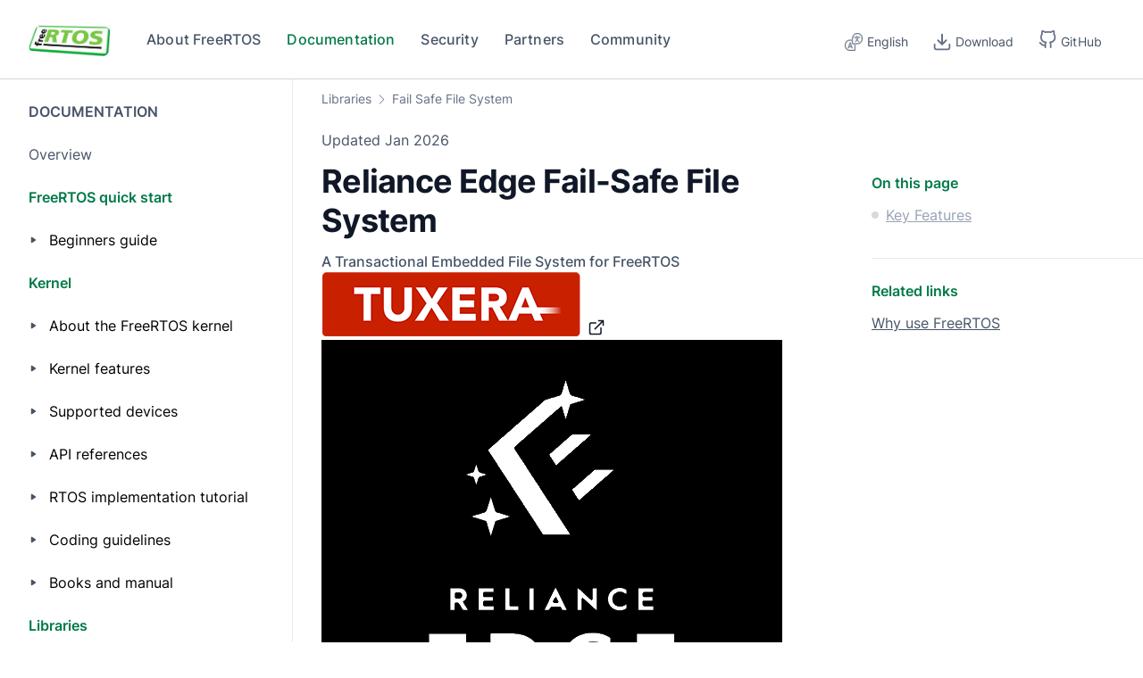

--- FILE ---
content_type: image/svg+xml
request_url: https://www.freertos.org/svg/burgerButton.svg
body_size: -264
content:
<svg width="20" height="14" viewBox="0 0 20 14" fill="none" xmlns="http://www.w3.org/2000/svg"><path d="M1 7h18M1 1h18M1 13h18" stroke="#475467" stroke-width="2" stroke-linecap="round" stroke-linejoin="round"/></svg>

--- FILE ---
content_type: application/javascript
request_url: https://www.freertos.org/webpack-runtime-09e27b1b441707120a0c.js
body_size: 54842
content:
!function(){"use strict";var e,t,o,n,c,s={},r={};function a(e){var t=r[e];if(void 0!==t)return t.exports;var o=r[e]={id:e,loaded:!1,exports:{}};return s[e].call(o.exports,o,o.exports,a),o.loaded=!0,o.exports}a.m=s,e=[],a.O=function(t,o,n,c){if(!o){var s=1/0;for(l=0;l<e.length;l++){o=e[l][0],n=e[l][1],c=e[l][2];for(var r=!0,m=0;m<o.length;m++)(!1&c||s>=c)&&Object.keys(a.O).every((function(e){return a.O[e](o[m])}))?o.splice(m--,1):(r=!1,c<s&&(s=c));if(r){e.splice(l--,1);var p=n();void 0!==p&&(t=p)}}return t}c=c||0;for(var l=e.length;l>0&&e[l-1][2]>c;l--)e[l]=e[l-1];e[l]=[o,n,c]},a.n=function(e){var t=e&&e.__esModule?function(){return e.default}:function(){return e};return a.d(t,{a:t}),t},o=Object.getPrototypeOf?function(e){return Object.getPrototypeOf(e)}:function(e){return e.__proto__},a.t=function(e,n){if(1&n&&(e=this(e)),8&n)return e;if("object"==typeof e&&e){if(4&n&&e.__esModule)return e;if(16&n&&"function"==typeof e.then)return e}var c=Object.create(null);a.r(c);var s={};t=t||[null,o({}),o([]),o(o)];for(var r=2&n&&e;"object"==typeof r&&!~t.indexOf(r);r=o(r))Object.getOwnPropertyNames(r).forEach((function(t){s[t]=function(){return e[t]}}));return s.default=function(){return e},a.d(c,s),c},a.d=function(e,t){for(var o in t)a.o(t,o)&&!a.o(e,o)&&Object.defineProperty(e,o,{enumerable:!0,get:t[o]})},a.f={},a.e=function(e){return Promise.all(Object.keys(a.f).reduce((function(t,o){return a.f[o](e,t),t}),[]))},a.u=function(e){return{37:"component---src-components-layout-pages-template-tsx-content-file-path-remote-source-content-zh-cn-cmn-s-community-blogs-author-talupur-md",38:"[base64]",55:"component---src-components-layout-pages-template-tsx-content-file-path-remote-source-content-en-us-community-blogs-author-adamlewis-md",80:"component---src-components-layout-pages-template-tsx-content-file-path-remote-source-content-zh-cn-cmn-s-community-blogs-2020-security-for-arm-cortex-m-devices-with-freertos-md",82:"component---2461569049-cp-10-porting-04-porting-api-09-free-rtos-first-end-point-md",113:"[base64]",272:"component---src-components-layout-pages-template-tsx-content-file-path-remote-source-content-zh-cn-cmn-s-documentation-02-kernel-04-api-references-04-rtos-kernel-control-04-v-task-end-scheduler-md",306:"[base64]",379:"component---src-components-layout-pages-template-tsx-content-file-path-remote-source-content-en-us-documentation-03-libraries-02-free-rtos-plus-02-free-rtos-plus-tcp-09-api-reference-20-inet-ntoa-md",406:"component---src-components-layout-pages-template-tsx-content-file-path-remote-source-content-zh-cn-cmn-s-community-blogs-2020-freertos-kernel-v-10-4-0-is-now-available-md",442:"component---src-components-layout-pages-template-tsx-content-file-path-remote-source-content-en-us-documentation-03-libraries-03-free-rtos-core-application-protocols-md",476:"component---src-components-layout-pages-template-tsx-content-file-path-remote-source-content-en-us-documentation-02-kernel-03-supported-devices-04-demos-nxp-portlpc-2106-md",528:"[base64]",564:"component---src-components-layout-pages-template-tsx-content-file-path-remote-source-content-en-us-documentation-02-kernel-03-supported-devices-04-demos-renesas-nec-78-k-rtos-md",632:"[base64]",713:"component---src-components-layout-pages-template-tsx-content-file-path-remote-source-content-en-us-documentation-02-kernel-04-api-references-11-software-timers-06-x-timer-change-period-md",722:"component---src-components-layout-pages-template-tsx-content-file-path-remote-source-content-zh-cn-cmn-s-low-power-arm-cortex-rtos-md",729:"component---src-components-layout-pages-template-tsx-content-file-path-remote-source-content-en-us-community-md",741:"[base64]",790:"[base64]",810:"component---src-components-layout-pages-template-tsx-content-file-path-remote-source-content-zh-cn-cmn-s-community-blogs-2021-whats-new-in-december-2021-freertos-releases-md",927:"component---src-components-layout-pages-template-tsx-content-file-path-remote-source-content-zh-cn-cmn-s-documentation-03-libraries-03-free-rtos-core-09-cellular-interface-01-cellular-interface-md",941:"component---src-components-layout-pages-template-tsx-content-file-path-remote-source-content-en-us-documentation-02-kernel-04-api-references-02-task-control-11-ux-task-base-priority-get-md",959:"[base64]",960:"[base64]",969:"[base64]",1030:"[base64]",1037:"[base64]",1040:"[base64]",1054:"component---src-components-layout-pages-template-tsx-content-file-path-remote-source-content-en-us-documentation-02-kernel-03-supported-devices-04-demos-cadence-tensilica-xtensa-free-rtos-demo-md",1097:"component---src-components-layout-pages-template-tsx-content-file-path-remote-source-content-en-us-documentation-02-kernel-04-api-references-07-queue-sets-05-x-queue-select-from-set-md",1111:"[base64]",1128:"[base64]",1150:"[base64]",1207:"component---src-components-layout-pages-template-tsx-content-file-path-remote-source-content-en-us-documentation-03-libraries-04-aws-libraries-07-aws-signature-version-4-03-http-s-3-download-demo-md",1271:"component---src-components-layout-pages-template-tsx-content-file-path-remote-source-content-en-us-documentation-03-libraries-02-free-rtos-plus-free-rtos-plus-wolf-ssl-free-rtos-wolf-ssl-example-md",1274:"[base64]",1330:"[base64]",1419:"[base64]",1437:"[base64]",1546:"component---src-components-layout-pages-template-tsx-content-file-path-remote-source-content-zh-cn-cmn-s-why-free-rtos-fa-qs-aws-io-t-reference-integrations-md",1560:"component---src-components-layout-pages-template-tsx-content-file-path-remote-source-content-en-us-documentation-03-libraries-01-library-overview-03-lts-libraries-01-lts-libraries-md",1679:"[base64]",1821:"component---src-components-layout-pages-template-tsx-content-file-path-remote-source-content-en-us-community-blogs-2020-decrease-ram-footprint-and-accelerate-execution-with-freertos-notifications-md",1822:"component---2656364361-cs-free-rtos-for-cortex-m-3-stm-32-stm-32-f-100-discovery-md",1850:"component---src-components-layout-pages-template-tsx-content-file-path-remote-source-content-zh-cn-cmn-s-documentation-02-kernel-03-supported-devices-04-demos-nuvoton-index-md",1894:"[base64]",2142:"[base64]",2206:"component---169111768-update-aws-iot-device-defender-and-aws-iot-jobs-libraries-md",2213:"component---src-components-layout-pages-template-tsx-content-file-path-remote-source-content-en-us-documentation-02-kernel-04-api-references-06-queues-17-pc-queue-get-name-md",2311:"component---src-components-layout-pages-template-tsx-content-file-path-remote-source-content-zh-cn-cmn-s-documentation-02-kernel-03-supported-devices-04-demos-renesas-nec-78-k-rtos-md",2354:"[base64]",2477:"component---src-components-layout-pages-template-tsx-content-file-path-remote-source-content-zh-cn-cmn-s-documentation-02-kernel-04-api-references-11-software-timers-20-x-timer-get-period-md",2511:"[base64]",2559:"[base64]",2596:"[base64]",2626:"component---src-components-layout-pages-template-tsx-content-file-path-remote-source-content-en-us-documentation-02-kernel-04-api-references-12-event-groups-or-flags-04-x-event-group-wait-bits-md",2633:"component---src-components-layout-pages-template-tsx-content-file-path-remote-source-content-zh-cn-cmn-s-documentation-03-libraries-05-free-rtos-labs-04-free-rtos-plus-fat-standard-api-errno-md",2933:"component---src-components-layout-pages-template-tsx-content-file-path-remote-source-content-en-us-documentation-02-kernel-03-supported-devices-04-demos-cortus-cortus-aps-3-free-rtos-demo-md",2946:"[base64]",2969:"[base64]",3010:"[base64]",3098:"[base64]",3115:"component---src-components-layout-pages-template-tsx-content-file-path-remote-source-content-en-us-documentation-03-libraries-02-free-rtos-plus-02-free-rtos-plus-tcp-11-demos-05-file-system-cli-md",3159:"component---src-components-layout-pages-template-tsx-content-file-path-remote-source-content-en-us-documentation-02-kernel-03-supported-devices-04-demos-cortus-index-md",3177:"component---src-components-layout-pages-template-tsx-content-file-path-remote-source-content-en-us-documentation-02-kernel-04-api-references-11-software-timers-20-x-timer-get-period-md",3191:"component---src-components-layout-pages-template-tsx-content-file-path-remote-source-content-en-us-documentation-03-libraries-02-free-rtos-plus-02-free-rtos-plus-tcp-09-api-reference-12-shutdown-md",3208:"component---src-components-layout-pages-template-tsx-content-file-path-remote-source-content-en-us-documentation-02-kernel-04-api-references-10-semaphore-and-mutexes-03-v-semaphore-create-binary-md",3393:"[base64]",3458:"[base64]",3472:"component---src-components-layout-pages-template-tsx-content-file-path-remote-source-content-zh-cn-cmn-s-documentation-03-libraries-02-free-rtos-plus-01-introduction-md",3475:"component---src-components-layout-pages-template-tsx-content-file-path-remote-source-content-en-us-documentation-03-libraries-02-free-rtos-plus-05-free-rtos-plus-trace-communication-flow-view-md",3504:"[base64]",3539:"component---src-components-layout-pages-template-tsx-content-file-path-remote-source-content-en-us-community-blogs-category-kernel-md",3676:"[base64]",3689:"[base64]",3708:"[base64]",3770:"component---src-components-layout-pages-template-tsx-content-file-path-remote-source-content-zh-cn-cmn-s-documentation-02-kernel-03-supported-devices-04-demos-st-microelectronics-portstr-71-xiar-md",3786:"component---src-components-layout-pages-template-tsx-content-file-path-remote-source-content-zh-cn-cmn-s-why-free-rtos-fa-qs-memory-usage-boot-times-context-md",3797:"[base64]",3891:"component---src-components-layout-pages-template-tsx-content-file-path-remote-source-content-en-us-documentation-03-libraries-02-free-rtos-plus-02-free-rtos-plus-tcp-07-configuration-examples-md",3917:"[base64]",3967:"component---src-components-layout-pages-template-tsx-content-file-path-remote-source-content-en-us-documentation-03-libraries-08-featured-integrations-03-arm-corstone-3-xx-md",4016:"component---src-components-layout-pages-template-tsx-content-file-path-remote-source-content-zh-cn-cmn-s-documentation-03-libraries-04-aws-libraries-02-aws-io-t-ota-03-mqtt-demo-md",4297:"component---src-components-layout-pages-template-tsx-content-file-path-remote-source-content-zh-cn-cmn-s-documentation-02-kernel-03-supported-devices-04-demos-freescale-product-demos-index-md",4298:"component---src-components-layout-pages-template-tsx-content-file-path-remote-source-content-zh-cn-cmn-s-documentation-03-libraries-05-free-rtos-labs-04-free-rtos-plus-fat-standard-api-ff-seteof-md",4311:"component---src-components-layout-pages-template-tsx-content-file-path-remote-source-content-en-us-documentation-03-libraries-04-aws-libraries-02-aws-io-t-ota-04-http-demo-md",4337:"component---src-components-layout-pages-template-tsx-content-file-path-remote-source-content-zh-cn-cmn-s-documentation-02-kernel-04-api-references-02-task-control-00-task-control-md",4340:"component---src-components-layout-pages-template-tsx-content-file-path-remote-source-content-en-us-documentation-02-kernel-03-supported-devices-04-demos-texas-instruments-portmspgcc-md",4397:"component---src-components-layout-pages-template-tsx-content-file-path-remote-source-content-en-us-documentation-02-kernel-03-supported-devices-04-demos-renesas-rx-231-rtos-renesas-gcc-iar-md",4458:"component---src-components-layout-pages-template-tsx-content-file-path-remote-source-content-en-us-documentation-02-kernel-04-api-references-04-rtos-kernel-control-00-kernel-control-md",4511:"[base64]",4524:"component---src-components-layout-pages-template-tsx-content-file-path-remote-source-content-zh-cn-cmn-s-documentation-02-kernel-04-api-references-14-co-routines-02-cr-delay-md",4588:"component---src-components-layout-pages-template-tsx-content-file-path-remote-source-content-en-us-documentation-02-kernel-03-supported-devices-04-demos-renesas-porth-8-s-md",4605:"[base64]",4623:"component---src-components-layout-pages-template-tsx-content-file-path-remote-source-content-zh-cn-cmn-s-documentation-02-kernel-04-api-references-08-stream-buffers-12-x-stream-buffer-is-empty-md",4679:"component---src-components-layout-pages-template-tsx-content-file-path-remote-source-content-en-us-documentation-02-kernel-02-kernel-features-02-queues-mutexes-and-semaphores-04-mutexes-md",4714:"[base64]",4723:"component---src-components-layout-pages-template-tsx-content-file-path-remote-source-content-en-us-documentation-03-libraries-05-free-rtos-labs-04-free-rtos-plus-fat-standard-api-ff-fopen-md",4782:"component---3156950749-for-msp-430-x-msp-430-f-5438-experimenter-board-using-ccs-md",4845:"component---src-components-layout-pages-template-tsx-content-file-path-remote-source-content-en-us-documentation-02-kernel-04-api-references-09-message-buffers-08-x-message-buffer-spaces-available-md",4877:"component---src-components-layout-pages-template-tsx-content-file-path-remote-source-content-en-us-security-02-kernel-threat-model-md",5057:"[base64]",5058:"component---src-components-layout-pages-template-tsx-content-file-path-remote-source-content-en-us-documentation-03-libraries-05-free-rtos-labs-04-free-rtos-plus-fat-native-api-ff-fs-add-md",5136:"component---3015259712-04-porting-api-04-v-release-network-buffer-and-descriptor-md",5138:"[base64]",5147:"[base64]",5202:"component---src-components-layout-pages-template-tsx-content-file-path-remote-source-content-en-us-documentation-02-kernel-03-supported-devices-04-demos-renesas-rtos-rl-78-iar-demos-md",5242:"component---src-components-layout-pages-template-tsx-content-file-path-remote-source-content-zh-cn-cmn-s-community-blogs-2020-using-formal-methods-to-validate-ota-protocol-md",5273:"[base64]",5313:"[base64]",5321:"component---src-components-layout-pages-template-tsx-content-file-path-remote-source-content-en-us-documentation-02-kernel-03-supported-devices-04-demos-cadence-index-md",5376:"component---src-components-layout-pages-template-tsx-content-file-path-remote-source-content-en-us-documentation-02-kernel-04-api-references-04-rtos-kernel-control-03-v-task-start-scheduler-md",5414:"component---src-components-layout-pages-template-tsx-content-file-path-remote-source-content-en-us-documentation-03-libraries-02-free-rtos-plus-01-introduction-md",5423:"component---src-components-layout-pages-template-tsx-content-file-path-remote-source-content-en-us-community-blogs-author-gooddan-md",5425:"[base64]",5442:"[base64]",5563:"component---src-components-layout-pages-template-tsx-content-file-path-remote-source-content-en-us-documentation-02-kernel-04-api-references-08-stream-buffers-06-x-stream-buffer-receive-from-isr-md",5584:"component---src-components-layout-pages-template-tsx-content-file-path-remote-source-content-en-us-community-blogs-category-long-term-support-md",5600:"[base64]",5604:"component---src-components-layout-pages-template-tsx-content-file-path-remote-source-content-en-us-documentation-03-libraries-03-free-rtos-core-05-core-sntp-02-core-sntp-terminology-md",5646:"component---src-components-layout-pages-template-tsx-content-file-path-remote-source-content-en-us-documentation-02-kernel-02-kernel-features-05-software-timers-04-one-shot-vs-auto-load-md",5708:"[base64]",5724:"component---src-components-layout-pages-template-tsx-content-file-path-remote-source-content-en-us-documentation-03-libraries-02-free-rtos-plus-03-free-rtos-plus-cli-02-implementing-a-command-md",5835:"[base64]",5862:"[base64]",5963:"component---src-components-layout-pages-template-tsx-content-file-path-remote-source-content-en-us-community-blogs-2020-introducing-freertos-long-term-support-md",6084:"component---src-components-layout-pages-template-tsx-content-file-path-remote-source-content-en-us-documentation-03-libraries-05-free-rtos-labs-01-introduction-md",6096:"[base64]",6139:"component---src-components-layout-pages-template-tsx-content-file-path-remote-source-content-zh-cn-cmn-s-documentation-03-libraries-03-free-rtos-core-04-core-http-01-core-http-md",6204:"component---src-components-layout-pages-template-tsx-content-file-path-remote-source-content-zh-cn-cmn-s-documentation-02-kernel-03-supported-devices-04-demos-raspberry-pi-index-md",6248:"[base64]",6395:"[base64]",6410:"component---src-components-layout-pages-template-tsx-content-file-path-remote-source-content-zh-cn-cmn-s-documentation-02-kernel-04-api-references-11-software-timers-09-x-timer-start-from-isr-md",6461:"component---src-components-layout-pages-template-tsx-content-file-path-remote-source-content-en-us-documentation-02-kernel-03-supported-devices-04-demos-device-independent-demo-index-md",6540:"component---src-components-layout-pages-template-tsx-content-file-path-remote-source-content-en-us-documentation-02-kernel-04-api-references-10-semaphore-and-mutexes-13-x-semaphore-take-from-isr-md",6542:"[base64]",6605:"component---src-components-layout-pages-template-tsx-content-file-path-remote-source-content-en-us-documentation-02-kernel-03-supported-devices-04-demos-renesas-nec-v-850-rtos-md",6669:"component---src-components-layout-pages-template-tsx-content-file-path-remote-source-content-en-us-documentation-02-kernel-04-api-references-11-software-timers-01-x-timer-create-md",6741:"[base64]",6790:"component---src-components-layout-pages-template-tsx-content-file-path-remote-source-content-en-us-documentation-02-kernel-03-supported-devices-04-demos-others-rtos-risc-v-vegaboard-pulp-md",6814:"[base64]",6840:"component---src-components-layout-pages-template-tsx-content-file-path-remote-source-content-zh-cn-cmn-s-security-02-kernel-threat-model-md",6863:"component---4078026765--task-enter-critical-from-isr-task-exit-critical-from-isr-md",6941:"[base64]",6942:"component---src-components-layout-pages-template-tsx-content-file-path-remote-source-content-zh-cn-cmn-s-documentation-02-kernel-04-api-references-12-event-groups-or-flags-03-v-event-group-delete-md",6979:"component---src-components-layout-pages-template-tsx-content-file-path-remote-source-content-en-us-documentation-03-libraries-04-aws-libraries-01-introduction-md",7046:"[base64]",7080:"component---src-components-layout-pages-template-tsx-content-file-path-remote-source-content-zh-cn-cmn-s-documentation-02-kernel-03-supported-devices-04-demos-xilinx-rtos-xilinx-microblaze-kc-705-md",7114:"component---src-components-layout-pages-template-tsx-content-file-path-remote-source-content-en-us-documentation-02-kernel-04-api-references-06-queues-03-x-queue-send-md",7116:"[base64]",7129:"[base64]",7138:"component---src-components-layout-pages-template-tsx-content-file-path-remote-source-content-zh-cn-cmn-s-community-blogs-2020-using-freertos-on-armv-8-m-microcontrollers-md",7202:"component---src-components-layout-pages-template-tsx-content-file-path-remote-source-content-zh-cn-cmn-s-documentation-02-kernel-04-api-references-14-co-routines-06-cr-queue-receive-from-isr-md",7245:"component---src-components-layout-pages-template-tsx-content-file-path-remote-source-content-en-us-documentation-04-roadmap-and-release-note-02-release-notes-02-free-rtos-v-9-md",7247:"component---src-components-layout-pages-template-tsx-content-file-path-remote-source-content-en-us-community-blogs-2020-using-freertos-on-armv-8-m-microcontrollers-md",7311:"component---src-components-layout-pages-template-tsx-content-file-path-remote-source-content-zh-cn-cmn-s-why-free-rtos-fa-qs-is-rs-md",7363:"component---src-components-layout-pages-template-tsx-content-file-path-remote-source-content-zh-cn-cmn-s-documentation-03-libraries-03-free-rtos-core-02-core-mqtt-02-demos-02-core-mqtt-demo-lts-md",7417:"component---src-components-layout-pages-template-tsx-content-file-path-remote-source-content-zh-cn-cmn-s-documentation-02-kernel-03-supported-devices-04-demos-renesas-rtos-rl-78-iar-demos-md",7435:"component---src-components-layout-pages-template-tsx-content-file-path-remote-source-content-en-us-community-blogs-2023-freertos-roadmap-and-code-contribution-process-now-published-on-freertos-org-md",7459:"[base64]",7526:"[base64]",7549:"[base64]",7569:"component---src-components-layout-pages-template-tsx-content-file-path-remote-source-content-en-us-documentation-02-kernel-05-rtos-implementation-tutorial-02-building-blocks-02-c-development-tools-md",7693:"component---src-components-layout-pages-template-tsx-content-file-path-remote-source-content-zh-cn-cmn-s-community-blogs-2020-introducing-freertos-long-term-support-md",8108:"component---src-components-layout-pages-template-tsx-content-file-path-remote-source-content-en-us-documentation-02-kernel-04-api-references-02-task-control-06-v-task-suspend-md",8147:"da972350",8185:"[base64]",8210:"component---src-components-layout-pages-template-tsx-content-file-path-remote-source-content-zh-cn-cmn-s-documentation-02-kernel-04-api-references-12-event-groups-or-flags-00-event-groups-md",8221:"component---src-components-layout-pages-template-tsx-content-file-path-remote-source-content-zh-cn-cmn-s-documentation-03-libraries-02-free-rtos-plus-02-free-rtos-plus-tcp-09-api-reference-07-send-md",8320:"component---src-components-layout-pages-template-tsx-content-file-path-remote-source-content-zh-cn-cmn-s-documentation-02-kernel-03-supported-devices-04-demos-others-rtos-risc-v-vegaboard-pulp-md",8384:"[base64]",8431:"component---src-components-layout-pages-template-tsx-content-file-path-remote-source-content-zh-cn-cmn-s-why-free-rtos-highlighted-features-md",8553:"component---src-components-layout-pages-template-tsx-content-file-path-remote-source-content-zh-cn-cmn-s-documentation-03-libraries-05-free-rtos-labs-04-free-rtos-plus-fat-standard-api-ff-rewind-md",8558:"[base64]",8598:"component---src-components-layout-pages-template-tsx-content-file-path-remote-source-content-zh-cn-cmn-s-community-blogs-2021-whats-new-in-november-2021-freertos-releases-md",8660:"[base64]",8770:"component---src-components-layout-pages-template-tsx-content-file-path-remote-source-content-zh-cn-cmn-s-documentation-02-kernel-04-api-references-11-software-timers-12-x-timer-reset-from-isr-md",8771:"component---src-components-layout-pages-template-tsx-content-file-path-remote-source-content-zh-cn-cmn-s-documentation-02-kernel-01-about-the-free-rtos-kernel-04-licensing-md",9005:"component---src-components-layout-pages-template-tsx-content-file-path-remote-source-content-en-us-documentation-03-libraries-02-free-rtos-plus-02-free-rtos-plus-tcp-05-buffer-management-md",9029:"[base64]",9118:"[base64]",9125:"component---src-components-layout-pages-template-tsx-content-file-path-remote-source-content-zh-cn-cmn-s-documentation-01-free-rtos-quick-start-01-beginners-guide-06-join-the-free-rtos-community-md",9193:"component---src-components-layout-pages-template-tsx-content-file-path-remote-source-content-zh-cn-cmn-s-documentation-02-kernel-04-api-references-07-queue-sets-00-rtos-queue-sets-md",9250:"[base64]",9281:"component---src-components-layout-pages-template-tsx-content-file-path-remote-source-content-en-us-why-free-rtos-fa-qs-api-md",9301:"component---src-components-layout-pages-template-tsx-content-file-path-remote-source-content-en-us-community-blogs-2020-security-for-arm-cortex-m-devices-with-freertos-md",9323:"[base64]",9328:"component---src-components-layout-pages-template-tsx-content-file-path-remote-source-content-en-us-documentation-02-kernel-04-api-references-07-queue-sets-02-x-queue-create-set-static-md",9366:"component---src-components-layout-pages-template-tsx-content-file-path-remote-source-content-zh-cn-cmn-s-documentation-02-kernel-02-kernel-features-02-queues-mutexes-and-semaphores-01-queues-md",9510:"[base64]",9609:"[base64]",9845:"component---src-components-layout-pages-template-tsx-content-file-path-remote-source-content-en-us-community-blogs-2021-introducing-the-freertos-symmetric-multiprocessing-smp-github-branch-md",9897:"[base64]",10004:"component---src-components-layout-pages-template-tsx-content-file-path-remote-source-content-zh-cn-cmn-s-documentation-03-libraries-05-free-rtos-labs-04-free-rtos-plus-fat-standard-api-ff-fseek-md",10019:"[base64]",10022:"component---src-components-layout-pages-template-tsx-content-file-path-remote-source-content-zh-cn-cmn-s-documentation-03-libraries-03-free-rtos-core-05-core-sntp-02-core-sntp-terminology-md",10050:"component---src-components-layout-pages-template-tsx-content-file-path-remote-source-content-en-us-documentation-02-kernel-04-api-references-08-stream-buffers-13-x-stream-buffer-is-full-md",10071:"component---src-components-layout-pages-template-tsx-content-file-path-remote-source-content-zh-cn-cmn-s-documentation-03-libraries-03-free-rtos-core-application-protocols-md",10116:"component---src-components-layout-pages-template-tsx-content-file-path-remote-source-content-zh-cn-cmn-s-documentation-02-kernel-03-supported-devices-04-demos-freescale-product-demos-porthcs-12-md",10154:"component---src-components-layout-pages-template-tsx-content-file-path-remote-source-content-en-us-upgrading-free-rtos-demo-to-iar-v-5-md",10219:"component---src-components-layout-pages-template-tsx-content-file-path-remote-source-content-zh-cn-cmn-s-documentation-02-kernel-03-supported-devices-04-demos-infineon-index-md",10277:"[base64]",10414:"component---src-components-layout-pages-template-tsx-content-file-path-remote-source-content-en-us-documentation-03-libraries-02-free-rtos-plus-02-free-rtos-plus-tcp-09-api-reference-13-close-md",10430:"[base64]",10496:"component---src-components-layout-pages-template-tsx-content-file-path-remote-source-content-en-us-documentation-03-libraries-05-free-rtos-labs-04-free-rtos-plus-fat-02-source-code-organization-md",10547:"component---src-components-layout-pages-template-tsx-content-file-path-remote-source-content-zh-cn-cmn-s-documentation-02-kernel-02-kernel-features-03-direct-to-task-notifications-05-as-mailbox-md",10610:"[base64]",10662:"component---src-components-layout-pages-template-tsx-content-file-path-remote-source-content-zh-cn-cmn-s-documentation-03-libraries-02-free-rtos-plus-02-free-rtos-plus-tcp-05-buffer-management-md",10809:"[base64]",10834:"[base64]",10898:"component---src-components-layout-pages-template-tsx-content-file-path-remote-source-content-en-us-community-blogs-2024-the-design-of-freertos-plus-tcp-part-1-the-big-picture-md",11051:"[base64]",11199:"component---src-components-layout-pages-template-tsx-content-file-path-remote-source-content-en-us-documentation-02-kernel-02-kernel-features-01-tasks-and-co-routines-06-co-routine-overview-md",11202:"component---src-components-layout-pages-template-tsx-content-file-path-remote-source-content-zh-cn-cmn-s-documentation-02-kernel-04-api-references-04-rtos-kernel-control-00-kernel-control-md",11280:"[base64]",11333:"component---src-components-layout-pages-template-tsx-content-file-path-remote-source-content-zh-cn-cmn-s-documentation-02-kernel-03-supported-devices-04-demos-nxp-portlpc-2106-md",11339:"[base64]",11359:"[base64]",11387:"component---src-components-layout-pages-template-tsx-content-file-path-remote-source-content-en-us-documentation-03-libraries-05-free-rtos-labs-04-free-rtos-plus-fat-standard-api-ff-mkdir-md",11431:"component---src-components-layout-pages-template-tsx-content-file-path-remote-source-content-en-us-why-free-rtos-fa-qs-aws-io-t-reference-integrations-md",11446:"component---src-components-layout-pages-template-tsx-content-file-path-remote-source-content-en-us-documentation-02-kernel-04-api-references-06-queues-18-x-queue-get-static-buffers-md",11529:"[base64]",11612:"component---src-components-layout-pages-template-tsx-content-file-path-remote-source-content-en-us-documentation-02-kernel-04-api-references-03-task-utilities-04-ux-task-get-stack-high-water-mark-md",11644:"component---src-components-layout-pages-template-tsx-content-file-path-remote-source-content-zh-cn-cmn-s-documentation-03-libraries-03-free-rtos-core-02-core-mqtt-rtos-mqtt-example-md",11672:"component---src-components-layout-pages-template-tsx-content-file-path-remote-source-content-zh-cn-cmn-s-documentation-03-libraries-03-free-rtos-core-02-core-mqtt-02-demos-03-mutual-authentication-md",11798:"component---src-components-layout-pages-template-tsx-content-file-path-remote-source-content-zh-cn-cmn-s-community-blogs-2022-new-freertos-long-term-support-version-released-md",11881:"component---src-components-layout-pages-template-tsx-content-file-path-remote-source-content-en-us-documentation-03-libraries-03-free-rtos-core-09-cellular-interface-03-cellular-interface-demo-md",11905:"component---src-components-layout-pages-template-tsx-content-file-path-remote-source-content-en-us-documentation-02-kernel-03-supported-devices-04-demos-x-86-portternee-md",11935:"component---src-components-layout-pages-template-tsx-content-file-path-remote-source-content-en-us-documentation-02-kernel-04-api-references-01-task-creation-00-task-handle-md",11936:"component---src-components-layout-pages-template-tsx-content-file-path-remote-source-content-en-us-documentation-02-kernel-03-supported-devices-04-demos-nxp-index-md",11991:"component---src-components-layout-pages-template-tsx-content-file-path-remote-source-content-en-us-documentation-03-libraries-08-featured-integrations-06-stm-32-expresslink-md",12013:"[base64]",12082:"[base64]",12191:"component---src-components-layout-pages-template-tsx-content-file-path-remote-source-content-en-us-documentation-03-libraries-05-free-rtos-labs-04-free-rtos-plus-fat-standard-api-ff-getcwd-md",12218:"component---src-components-layout-pages-template-tsx-content-file-path-remote-source-content-en-us-documentation-02-kernel-05-rtos-implementation-tutorial-02-building-blocks-01-building-blocks-md",12324:"[base64]",12398:"component---src-components-layout-pages-template-tsx-content-file-path-remote-source-content-en-us-why-free-rtos-fa-qs-github-repository-structure-and-versioning-md",12460:"[base64]",12533:"component---1138224469-s-simulator-emulator-for-visual-studio-and-eclipse-ming-w-md",12745:"component---src-components-layout-pages-template-tsx-content-file-path-remote-source-content-en-us-documentation-03-libraries-02-free-rtos-plus-03-free-rtos-plus-cli-07-buffer-management-md",12757:"component---src-components-layout-pages-template-tsx-content-file-path-remote-source-content-en-us-documentation-03-libraries-04-aws-libraries-04-aws-io-t-jobs-01-aws-io-t-jobs-md",12766:"component---src-components-layout-pages-template-tsx-content-file-path-remote-source-content-en-us-documentation-02-kernel-04-api-references-11-software-timers-03-x-timer-is-timer-active-md",12778:"[base64]",12781:"[base64]",12887:"[base64]",13039:"[base64]",13135:"[base64]",13175:"component---src-components-layout-pages-template-tsx-content-file-path-remote-source-content-en-us-documentation-02-kernel-05-rtos-implementation-tutorial-03-detailed-example-07-step-6-md",13192:"component---src-components-layout-pages-template-tsx-content-file-path-remote-source-content-en-us-community-blogs-author-ribarry-md",13204:"component---src-components-layout-pages-template-tsx-content-file-path-remote-source-content-en-us-documentation-02-kernel-04-api-references-09-message-buffers-02-x-message-buffer-create-static-md",13212:"[base64]",13240:"component---src-components-layout-pages-template-tsx-content-file-path-remote-source-content-zh-cn-cmn-s-documentation-02-kernel-03-supported-devices-04-demos-x-86-industrial-pc-port-md",13272:"[base64]",13355:"component---src-components-layout-pages-template-tsx-content-file-path-remote-source-content-zh-cn-cmn-s-documentation-03-libraries-03-free-rtos-core-10-core-mqtt-streams-01-core-mqtt-streams-md",13362:"component---src-pages-why-free-rtos-index-tsx",13435:"component---src-components-layout-pages-template-tsx-content-file-path-remote-source-content-zh-cn-cmn-s-why-free-rtos-fa-qs-what-is-this-all-about-md",13531:"[base64]",13533:"component---src-components-layout-pages-template-tsx-content-file-path-remote-source-content-en-us-documentation-02-kernel-04-api-references-08-stream-buffers-01-x-stream-buffer-create-md",13571:"component---src-components-layout-pages-template-tsx-content-file-path-remote-source-content-zh-cn-cmn-s-community-blogs-author-ncchong-md",13590:"component---src-components-layout-pages-template-tsx-content-file-path-remote-source-content-en-us-documentation-02-kernel-04-api-references-03-task-utilities-09-v-task-set-time-out-state-md",13602:"component---src-components-layout-pages-template-tsx-content-file-path-remote-source-content-en-us-community-blogs-2021-why-write-another-mqtt-library-md",13607:"[base64]",13650:"component---src-components-layout-pages-template-tsx-content-file-path-remote-source-content-en-us-documentation-03-libraries-02-free-rtos-plus-03-free-rtos-plus-cli-01-free-rtos-plus-cli-md",13679:"[base64]",13732:"component---src-components-layout-pages-template-tsx-content-file-path-remote-source-content-en-us-documentation-02-kernel-02-kernel-features-01-tasks-and-co-routines-13-co-routine-example-md",14221:"component---src-components-layout-pages-template-tsx-content-file-path-remote-source-content-zh-cn-cmn-s-documentation-03-libraries-05-free-rtos-labs-04-free-rtos-plus-fat-standard-api-ff-rename-md",14347:"component---src-components-layout-pages-template-tsx-content-file-path-remote-source-content-en-us-documentation-02-kernel-04-api-references-11-software-timers-10-x-timer-stop-from-isr-md",14426:"[base64]",14556:"component---src-components-layout-pages-template-tsx-content-file-path-remote-source-content-en-us-documentation-03-libraries-04-aws-libraries-02-aws-io-t-ota-01-aws-io-t-ota-md",14652:"[base64]",14707:"component---src-components-layout-pages-template-tsx-content-file-path-remote-source-content-en-us-documentation-02-kernel-03-supported-devices-04-demos-st-microelectronics-portstm-32-iar-md",14806:"component---src-components-layout-pages-template-tsx-content-file-path-remote-source-content-en-us-documentation-03-libraries-02-free-rtos-plus-02-free-rtos-plus-tcp-11-demos-07-http-web-server-md",14811:"[base64]",14816:"[base64]",14858:"[base64]",14894:"[base64]",14923:"[base64]",14950:"[base64]",15023:"component---src-components-layout-pages-template-tsx-content-file-path-remote-source-content-zh-cn-cmn-s-documentation-02-kernel-04-api-references-02-task-control-02-v-task-delay-until-md",15029:"component---src-components-layout-pages-template-tsx-content-file-path-remote-source-content-en-us-documentation-03-libraries-04-aws-libraries-09-aws-reference-integrations-md",15150:"component---src-components-layout-pages-template-tsx-content-file-path-remote-source-content-zh-cn-cmn-s-documentation-02-kernel-03-supported-devices-04-demos-xilinx-portmicroblaze-md",15250:"[base64]",15263:"component---1368778758-for-msp-430-x-msp-430-f-5438-experimenter-board-using-ccs-md",15284:"[base64]",15304:"component---src-components-layout-pages-template-tsx-content-file-path-remote-source-content-en-us-documentation-02-kernel-04-api-references-05-direct-to-task-notifications-01-x-task-notify-give-md",15384:"[base64]",15393:"component---src-components-layout-pages-template-tsx-content-file-path-remote-source-content-zh-cn-cmn-s-documentation-02-kernel-04-api-references-10-semaphore-and-mutexes-12-x-semaphore-take-md",15416:"[base64]",15455:"[base64]",15521:"component---1536573594-ort-and-demo-for-renesas-rl-78-yrpbrl-78-g-13-promo-board-md",15525:"component---src-components-layout-pages-template-tsx-content-file-path-remote-source-content-en-us-community-blogs-2022-delta-over-the-air-updates-md",15591:"component---src-components-layout-pages-template-tsx-content-file-path-remote-source-content-en-us-documentation-02-kernel-04-api-references-02-task-control-04-ux-task-priority-get-md",15592:"component---src-components-layout-pages-template-tsx-content-file-path-remote-source-content-zh-cn-cmn-s-documentation-04-roadmap-and-release-note-02-release-notes-01-free-rtos-v-8-md",15722:"component---src-components-layout-pages-template-tsx-content-file-path-remote-source-content-zh-cn-cmn-s-documentation-03-libraries-05-free-rtos-labs-06-task-pool-01-task-pool-library-md",15726:"component---1600930518-tcp-10-porting-04-porting-api-06-v-release-network-buffer-md",15735:"component---src-components-layout-pages-template-tsx-content-file-path-remote-source-content-en-us-community-blogs-author-jacoblassen-md",15900:"[base64]",15917:"component---src-components-layout-pages-template-tsx-content-file-path-remote-source-content-zh-cn-cmn-s-documentation-02-kernel-03-supported-devices-04-demos-01-demo-overview-md",15944:"[base64]",15964:"[base64]",15986:"component---src-components-layout-pages-template-tsx-content-file-path-remote-source-content-en-us-documentation-02-kernel-04-api-references-08-stream-buffers-18-x-stream-batching-buffer-create-md",15994:"[base64]",16048:"[base64]",16056:"component---src-components-layout-pages-template-tsx-content-file-path-remote-source-content-en-us-documentation-03-libraries-02-free-rtos-plus-04-free-rtos-plus-io-05-free-rtos-plus-io-license-md",16085:"component---src-components-layout-pages-template-tsx-content-file-path-remote-source-content-en-us-documentation-03-libraries-07-modular-over-the-air-updates-01-over-the-air-updates-md",16090:"[base64]",16310:"component---src-components-layout-pages-template-tsx-content-file-path-remote-source-content-zh-cn-cmn-s-why-free-rtos-quick-connect-qemu-mps-2-an-385-demo-md",16317:"[base64]",16372:"[base64]",16442:"component---src-components-layout-pages-template-tsx-content-file-path-remote-source-content-en-us-documentation-02-kernel-04-api-references-01-task-creation-01-x-task-create-md",16461:"component---src-components-layout-pages-template-tsx-content-file-path-remote-source-content-en-us-documentation-03-libraries-05-free-rtos-labs-03-free-rtos-plus-posix-01-api-reference-10-unistd-md",16638:"component---src-components-layout-pages-template-tsx-content-file-path-remote-source-content-en-us-documentation-02-kernel-04-api-references-03-task-utilities-11-e-task-confirm-sleep-mode-status-md",16664:"component---src-components-layout-pages-template-tsx-content-file-path-remote-source-content-zh-cn-cmn-s-documentation-03-libraries-03-free-rtos-core-03-core-mqtt-agent-02-core-mqtt-agent-demo-md",16673:"component---src-components-layout-pages-template-tsx-content-file-path-remote-source-content-zh-cn-cmn-s-documentation-02-kernel-04-api-references-02-task-control-08-x-task-resume-from-isr-md",16686:"[base64]",16712:"[base64]",16730:"[base64]",16787:"component---src-components-layout-pages-template-tsx-content-file-path-remote-source-content-zh-cn-cmn-s-community-blogs-author-nnkamath-md",16866:"[base64]",16898:"component---src-components-layout-pages-template-tsx-content-file-path-remote-source-content-zh-cn-cmn-s-documentation-02-kernel-04-api-references-09-message-buffers-05-x-message-buffer-receive-md",16933:"[base64]",16998:"component---src-components-layout-pages-template-tsx-content-file-path-remote-source-content-zh-cn-cmn-s-documentation-02-kernel-04-api-references-04-rtos-kernel-control-08-x-task-catch-up-ticks-md",17017:"component---src-components-layout-pages-template-tsx-content-file-path-remote-source-content-en-us-documentation-03-libraries-01-library-overview-03-lts-libraries-02-more-about-lts-md",17025:"component---3760374410-cs-free-rtos-for-cortex-m-3-stm-32-stm-32-f-100-discovery-md",17077:"[base64]",17088:"component---src-components-layout-pages-template-tsx-content-file-path-remote-source-content-zh-cn-cmn-s-safe-interrupt-demo-nxp-lpcxpresso-55-s-69-md",17091:"component---src-components-layout-pages-template-tsx-content-file-path-remote-source-content-zh-cn-cmn-s-documentation-02-kernel-03-supported-devices-04-demos-nxp-portrowleylpc-2124-md",17143:"component---src-components-layout-pages-template-tsx-content-file-path-remote-source-content-zh-cn-cmn-s-documentation-03-libraries-03-free-rtos-core-02-core-mqtt-00-core-mqtt-md",17144:"component---src-components-layout-pages-template-tsx-content-file-path-remote-source-content-en-us-documentation-03-libraries-02-free-rtos-plus-02-free-rtos-plus-tcp-09-api-reference-09-recv-md",17165:"component---src-components-layout-pages-template-tsx-content-file-path-remote-source-content-en-us-documentation-03-libraries-05-free-rtos-labs-04-free-rtos-plus-fat-standard-api-ff-fwrite-md",17206:"[base64]",17231:"component---src-components-layout-pages-template-tsx-content-file-path-remote-source-content-zh-cn-cmn-s-documentation-03-libraries-04-aws-libraries-01-introduction-md",17284:"component---src-components-layout-pages-template-tsx-content-file-path-remote-source-content-zh-cn-cmn-s-documentation-03-libraries-05-free-rtos-labs-04-free-rtos-plus-fat-standard-api-ff-fprintf-md",17312:"[base64]",17314:"component---src-components-layout-pages-template-tsx-content-file-path-remote-source-content-en-us-documentation-02-kernel-03-supported-devices-04-demos-renesas-free-rtos-for-renesas-rx-210-hew-md",17325:"[base64]",17374:"component---src-components-layout-pages-template-tsx-content-file-path-remote-source-content-zh-cn-cmn-s-why-free-rtos-fa-qs-ports-md",17467:"component---src-components-layout-pages-template-tsx-content-file-path-remote-source-content-en-us-documentation-02-kernel-03-supported-devices-04-demos-arm-cortex-index-md",17557:"[base64]",17694:"component---src-components-layout-pages-template-tsx-content-file-path-remote-source-content-en-us-documentation-02-kernel-04-api-references-12-event-groups-or-flags-01-x-event-group-create-md",17723:"component---src-components-layout-pages-template-tsx-content-file-path-remote-source-content-en-us-documentation-02-kernel-03-supported-devices-04-demos-nxp-portrowleylpc-2124-md",17804:"[base64]",17824:"component---src-components-layout-pages-template-tsx-content-file-path-remote-source-content-zh-cn-cmn-s-community-blogs-2021-getting-the-most-out-of-freertos-on-avr-microcontrollers-md",17862:"[base64]",17957:"component---src-components-layout-pages-template-tsx-content-file-path-remote-source-content-en-us-documentation-02-kernel-03-supported-devices-04-demos-nxp-free-rtos-fat-file-system-usb-lpc-2148-md",17964:"component---src-components-layout-pages-template-tsx-content-file-path-remote-source-content-zh-cn-cmn-s-documentation-02-kernel-03-supported-devices-04-demos-nxp-index-md",18021:"component---src-components-layout-pages-template-tsx-content-file-path-remote-source-content-en-us-community-blogs-2020-freertos-kernel-v-10-4-0-is-now-available-md",18066:"component---src-components-layout-pages-template-tsx-content-file-path-remote-source-content-zh-cn-cmn-s-documentation-04-roadmap-and-release-note-02-release-notes-00-release-history-md",18077:"component---src-components-layout-pages-template-tsx-content-file-path-remote-source-content-en-us-documentation-03-libraries-04-aws-libraries-07-aws-signature-version-4-01-aws-signature-version-4-md",18130:"component---src-components-layout-pages-template-tsx-content-file-path-remote-source-content-en-us-documentation-02-kernel-02-kernel-features-03-direct-to-task-notifications-04-as-event-group-md",18179:"component---src-components-layout-pages-template-tsx-content-file-path-remote-source-content-zh-cn-cmn-s-documentation-02-kernel-04-api-references-11-software-timers-14-v-timer-set-reload-mode-md",18184:"component---src-components-layout-pages-template-tsx-content-file-path-remote-source-content-en-us-documentation-03-libraries-05-free-rtos-labs-04-free-rtos-plus-fat-free-rtos-plus-fat-license-md",18193:"component---src-components-layout-pages-template-tsx-content-file-path-remote-source-content-en-us-why-free-rtos-emp-md",18229:"[base64]",18346:"component---src-components-layout-pages-template-tsx-content-file-path-remote-source-content-zh-cn-cmn-s-documentation-02-kernel-03-supported-devices-00-supported-devices-md",18368:"[base64]",18453:"[base64]",18594:"[base64]",18678:"component---src-components-layout-pages-template-tsx-content-file-path-remote-source-content-en-us-documentation-02-kernel-04-api-references-11-software-timers-13-pv-timer-get-timer-id-md",18684:"[base64]",18734:"component---src-components-layout-pages-template-tsx-content-file-path-remote-source-content-en-us-documentation-02-kernel-04-api-references-10-semaphore-and-mutexes-16-x-semaphore-give-recursive-md",18747:"component---src-components-layout-pages-template-tsx-content-file-path-remote-source-content-zh-cn-cmn-s-documentation-03-libraries-02-free-rtos-plus-02-free-rtos-plus-tcp-09-api-reference-03-bind-md",18815:"component---src-components-layout-pages-template-tsx-content-file-path-remote-source-content-en-us-documentation-02-kernel-03-supported-devices-02-customization-md",18822:"component---src-components-layout-pages-template-tsx-content-file-path-remote-source-content-zh-cn-cmn-s-documentation-02-kernel-04-api-references-08-stream-buffers-01-x-stream-buffer-create-md",18881:"component---src-components-layout-pages-template-tsx-content-file-path-remote-source-content-en-us-documentation-02-kernel-03-supported-devices-04-demos-x-86-industrial-pc-port-md",18886:"[base64]",18898:"component---src-components-layout-pages-template-tsx-content-file-path-remote-source-content-zh-cn-cmn-s-documentation-02-kernel-02-kernel-features-09-rtos-trace-feature-md",18973:"component---src-components-layout-pages-template-tsx-content-file-path-remote-source-content-zh-cn-cmn-s-partners-software-safe-rtos-md",18975:"[base64]",19016:"component---src-components-layout-pages-template-tsx-content-file-path-remote-source-content-zh-cn-cmn-s-documentation-02-kernel-04-api-references-04-rtos-kernel-control-07-v-task-step-tick-md",19028:"component---src-components-layout-pages-template-tsx-content-file-path-remote-source-content-en-us-documentation-02-kernel-03-supported-devices-04-demos-texas-instruments-free-rtos-msp-430-iar-md",19056:"component---src-components-layout-pages-template-tsx-content-file-path-remote-source-content-zh-cn-cmn-s-documentation-02-kernel-03-supported-devices-02-customization-md",19067:"component---src-components-layout-pages-template-tsx-content-file-path-remote-source-content-en-us-community-free-rtos-webinars-md",19095:"component---src-components-layout-pages-template-tsx-content-file-path-remote-source-content-zh-cn-cmn-s-documentation-02-kernel-04-api-references-02-task-control-01-v-task-delay-md",19129:"component---src-components-layout-pages-template-tsx-content-file-path-remote-source-content-zh-cn-cmn-s-documentation-02-kernel-02-kernel-features-05-software-timers-05-resetting-a-timer-md",19179:"[base64]",19218:"component---src-pages-404-tsx",19261:"component---src-components-layout-pages-template-tsx-content-file-path-remote-source-content-zh-cn-cmn-s-documentation-02-kernel-04-api-references-10-semaphore-and-mutexes-18-v-semaphore-delete-md",19344:"[base64]",19364:"component---src-components-layout-pages-template-tsx-content-file-path-remote-source-content-en-us-documentation-03-libraries-03-free-rtos-core-02-core-mqtt-02-demos-03-mutual-authentication-md",19370:"[base64]",19371:"[base64]",19372:"component---src-components-layout-pages-template-tsx-content-file-path-remote-source-content-en-us-documentation-02-kernel-04-api-references-03-task-utilities-05-x-task-call-application-task-hook-md",19415:"[base64]",19449:"component---src-components-layout-pages-template-tsx-content-file-path-remote-source-content-en-us-community-blogs-author-aggarg-md",19481:"component---src-components-layout-pages-template-tsx-content-file-path-remote-source-content-en-us-documentation-03-libraries-02-free-rtos-plus-02-free-rtos-plus-tcp-embeddedtcp-md",19531:"component---src-components-layout-pages-template-tsx-content-file-path-remote-source-content-zh-cn-cmn-s-using-free-rtos-on-cortex-a-embedded-processors-md",19534:"component---src-components-layout-pages-template-tsx-content-file-path-remote-source-content-en-us-documentation-03-libraries-06-logging-md",19632:"component---src-components-layout-pages-template-tsx-content-file-path-remote-source-content-en-us-documentation-03-libraries-03-free-rtos-core-09-cellular-interface-01-cellular-interface-md",19780:"component---src-components-layout-pages-template-tsx-content-file-path-remote-source-content-zh-cn-cmn-s-documentation-03-libraries-02-free-rtos-plus-free-rtos-plus-free-rtos-plus-tcp-udp-logging-md",19914:"component---1025882209-ystem-media-driver-registering-the-disk-driver-components-md",19991:"component---src-components-layout-pages-template-tsx-content-file-path-remote-source-content-zh-cn-cmn-s-partners-safety-md",20114:"component---1613299732--10-porting-04-porting-api-10-free-rtos-matching-endpoint-md",20134:"component---src-components-layout-pages-template-tsx-content-file-path-remote-source-content-en-us-documentation-02-kernel-03-supported-devices-04-demos-atmel-now-microchip-portat-91-fr-40008-md",20136:"component---src-components-layout-pages-template-tsx-content-file-path-remote-source-content-en-us-documentation-02-kernel-02-kernel-features-01-tasks-and-co-routines-07-co-routine-states-md",20205:"component---src-components-layout-pages-template-tsx-content-file-path-remote-source-content-en-us-community-blogs-2021-whats-new-in-december-2021-freertos-releases-md",20275:"[base64]",20365:"[base64]",20375:"component---src-components-layout-pages-template-tsx-content-file-path-remote-source-content-zh-cn-cmn-s-documentation-03-libraries-08-featured-integrations-01-featured-integrations-md",20383:"component---src-components-layout-pages-template-tsx-content-file-path-remote-source-content-en-us-documentation-02-kernel-04-api-references-07-queue-sets-00-rtos-queue-sets-md",20560:"[base64]",20584:"[base64]",20632:"[base64]",20691:"component---src-components-layout-pages-template-tsx-content-file-path-remote-source-content-zh-cn-cmn-s-community-blogs-2021-introducing-the-freertos-symmetric-multiprocessing-smp-github-branch-md",20711:"component---src-components-layout-pages-template-tsx-content-file-path-remote-source-content-en-us-community-blogs-2020-ensuring-the-memory-safety-of-freertos-part-2-md",20744:"[base64]",20768:"component---src-components-layout-pages-template-tsx-content-file-path-remote-source-content-en-us-documentation-03-libraries-03-free-rtos-core-07-core-json-02-core-json-terminology-md",20788:"component---398901656-ree-rtos-library-and-project-creation-into-the-xilinx-sdk-md",20809:"component---src-components-layout-pages-template-tsx-content-file-path-remote-source-content-zh-cn-cmn-s-documentation-02-kernel-02-kernel-features-01-tasks-and-co-routines-05-implementing-a-task-md",20840:"[base64]",20854:"component---src-components-layout-pages-template-tsx-content-file-path-remote-source-content-zh-cn-cmn-s-documentation-02-kernel-02-kernel-features-01-tasks-and-co-routines-03-task-priorities-md",20909:"component---src-components-layout-pages-template-tsx-content-file-path-remote-source-content-en-us-documentation-02-kernel-04-api-references-05-direct-to-task-notifications-03-ul-task-notify-take-md",20922:"component---src-components-layout-pages-template-tsx-content-file-path-remote-source-content-zh-cn-cmn-s-community-blogs-2024-the-design-of-freertos-plus-tcp-part-1-the-big-picture-md",20925:"component---src-components-layout-pages-template-tsx-content-file-path-remote-source-content-en-us-community-blogs-2021-whats-new-in-november-2021-freertos-releases-md",20932:"[base64]",20933:"[base64]",20936:"component---src-components-layout-pages-template-tsx-content-file-path-remote-source-content-zh-cn-cmn-s-documentation-02-kernel-04-api-references-06-queues-03-x-queue-send-md",21038:"component---src-components-layout-pages-template-tsx-content-file-path-remote-source-content-en-us-documentation-02-kernel-04-api-references-07-queue-sets-01-x-queue-create-set-md",21082:"component---src-components-layout-pages-template-tsx-content-file-path-remote-source-content-zh-cn-cmn-s-documentation-02-kernel-06-coding-guidelines-02-free-rtos-coding-standard-and-style-guide-md",21106:"component---src-components-layout-pages-template-tsx-content-file-path-remote-source-content-en-us-documentation-02-kernel-03-supported-devices-04-demos-texas-instruments-ti-msp-432-free-rtos-demo-md",21114:"component---src-components-layout-pages-template-tsx-content-file-path-remote-source-content-en-us-documentation-03-libraries-02-free-rtos-plus-02-free-rtos-plus-tcp-09-api-reference-18-fd-isset-md",21176:"component---src-components-layout-pages-template-tsx-content-file-path-remote-source-content-en-us-documentation-01-free-rtos-quick-start-01-beginners-guide-03-build-your-first-project-md",21183:"component---src-components-layout-pages-template-tsx-content-file-path-remote-source-content-zh-cn-cmn-s-documentation-03-libraries-02-free-rtos-plus-04-free-rtos-plus-io-01-free-rtos-plus-io-md",21264:"[base64]",21288:"component---src-components-layout-pages-template-tsx-content-file-path-remote-source-content-en-us-documentation-02-kernel-04-api-references-03-task-utilities-06-v-task-set-application-tag-md",21329:"component---src-components-layout-pages-template-tsx-content-file-path-remote-source-content-zh-cn-cmn-s-documentation-02-kernel-04-api-references-07-queue-sets-04-x-queue-select-from-set-md",21343:"[base64]",21351:"component---src-components-layout-pages-template-tsx-content-file-path-remote-source-content-zh-cn-cmn-s-documentation-04-roadmap-and-release-note-02-release-notes-05-free-rtos-v-10-4-x-md",21378:"[base64]",21398:"component---src-components-layout-pages-template-tsx-content-file-path-remote-source-content-zh-cn-cmn-s-documentation-03-libraries-05-free-rtos-labs-04-free-rtos-plus-fat-standard-api-ff-ftell-md",21460:"component---src-components-layout-pages-template-tsx-content-file-path-remote-source-content-en-us-documentation-03-libraries-03-free-rtos-core-03-core-mqtt-agent-01-core-mqtt-agent-md",21488:"[base64]",21564:"[base64]",21616:"component---src-components-layout-pages-template-tsx-content-file-path-remote-source-content-en-us-documentation-02-kernel-03-supported-devices-04-demos-microchip-portwizc-md",21619:"component---src-components-layout-pages-template-tsx-content-file-path-remote-source-content-en-us-documentation-01-free-rtos-quick-start-01-beginners-guide-02-quick-start-guide-md",21636:"[base64]",21727:"component---src-components-layout-pages-template-tsx-content-file-path-remote-source-content-zh-cn-cmn-s-documentation-03-libraries-02-free-rtos-plus-03-free-rtos-plus-cli-03-command-parameters-md",21753:"component---src-components-layout-pages-template-tsx-content-file-path-remote-source-content-en-us-documentation-03-libraries-05-free-rtos-labs-03-free-rtos-plus-posix-01-api-reference-01-errno-md",21782:"[base64]",21800:"component---src-components-layout-pages-template-tsx-content-file-path-remote-source-content-zh-cn-cmn-s-documentation-02-kernel-02-kernel-features-08-run-time-statistics-md",21812:"component---src-components-layout-pages-template-tsx-content-file-path-remote-source-content-en-us-community-blogs-author-wallit-md",21852:"component---src-components-layout-pages-template-tsx-content-file-path-remote-source-content-en-us-documentation-03-libraries-05-free-rtos-labs-06-task-pool-01-task-pool-library-md",21895:"component---src-components-layout-pages-template-tsx-content-file-path-remote-source-content-zh-cn-cmn-s-documentation-02-kernel-04-api-references-07-queue-sets-02-x-queue-add-to-set-md",21948:"component---src-components-layout-pages-template-tsx-content-file-path-remote-source-content-zh-cn-cmn-s-documentation-02-kernel-02-kernel-features-01-tasks-and-co-routines-04-task-scheduling-md",22004:"[base64]",22044:"component---src-components-layout-pages-template-tsx-content-file-path-remote-source-content-zh-cn-cmn-s-documentation-02-kernel-04-api-references-07-queue-sets-01-x-queue-create-set-md",22051:"component---src-components-layout-pages-template-tsx-content-file-path-remote-source-content-en-us-documentation-02-kernel-03-supported-devices-04-demos-texas-instruments-portcortexiar-md",22111:"component---src-components-layout-pages-template-tsx-content-file-path-remote-source-content-zh-cn-cmn-s-community-blogs-author-adamlewis-md",22165:"component---1408681384-update-aws-iot-device-defender-and-aws-iot-jobs-libraries-md",22168:"component---src-components-layout-pages-template-tsx-content-file-path-remote-source-content-zh-cn-cmn-s-documentation-02-kernel-04-api-references-09-message-buffers-01-x-message-buffer-create-md",22169:"[base64]",22312:"component---src-components-layout-pages-template-tsx-content-file-path-remote-source-content-zh-cn-cmn-s-community-blogs-2024-freertos-is-now-sesip-level-3-certified-md",22322:"[base64]",22323:"component---src-components-layout-pages-template-tsx-content-file-path-remote-source-content-en-us-why-free-rtos-features-and-demos-ram-constrained-design-tutorial-solution-2-md",22389:"component---src-components-layout-pages-template-tsx-content-file-path-remote-source-content-zh-cn-cmn-s-documentation-02-kernel-04-api-references-08-stream-buffers-13-x-stream-buffer-is-full-md",22414:"[base64]",22421:"component---src-components-layout-pages-template-tsx-content-file-path-remote-source-content-en-us-documentation-02-kernel-03-supported-devices-04-demos-nuvoton-index-md",22432:"[base64]",22460:"component---src-components-layout-pages-template-tsx-content-file-path-remote-source-content-zh-cn-cmn-s-documentation-03-libraries-05-free-rtos-labs-rtos-labs-download-md",22467:"[base64]",22513:"component---src-components-layout-pages-template-tsx-content-file-path-remote-source-content-zh-cn-cmn-s-documentation-03-libraries-03-free-rtos-core-05-core-sntp-01-core-sntp-md",22538:"component---src-components-layout-pages-template-tsx-content-file-path-remote-source-content-en-us-documentation-03-libraries-05-free-rtos-labs-04-free-rtos-plus-fat-native-api-ff-partition-md",22565:"component---src-components-layout-pages-template-tsx-content-file-path-remote-source-content-en-us-documentation-02-kernel-04-api-references-11-software-timers-04-x-timer-start-md",22625:"[base64]",22692:"component---src-components-layout-pages-template-tsx-content-file-path-remote-source-content-en-us-documentation-02-kernel-04-api-references-08-stream-buffers-12-x-stream-buffer-is-empty-md",22771:"[base64]",22809:"component---src-components-layout-pages-template-tsx-content-file-path-remote-source-content-en-us-why-free-rtos-what-is-free-rtos-md",22819:"component---src-components-layout-pages-template-tsx-content-file-path-remote-source-content-en-us-documentation-02-kernel-04-api-references-11-software-timers-08-x-timer-reset-md",22833:"component---src-components-layout-pages-template-tsx-content-file-path-remote-source-content-en-us-documentation-02-kernel-02-kernel-features-03-direct-to-task-notifications-01-task-notifications-md",22865:"component---src-components-layout-pages-template-tsx-content-file-path-remote-source-content-zh-cn-cmn-s-documentation-02-kernel-04-api-references-06-queues-00-queue-management-md",22886:"component---src-components-layout-pages-template-tsx-content-file-path-remote-source-content-en-us-documentation-02-kernel-03-supported-devices-04-demos-arm-cortex-rtos-cortex-m-3-m-4-md",22989:"component---src-components-layout-pages-template-tsx-content-file-path-remote-source-content-en-us-community-blogs-author-talupur-md",23033:"component---src-components-layout-pages-template-tsx-content-file-path-remote-source-content-zh-cn-cmn-s-documentation-02-kernel-04-api-references-03-task-utilities-01-ux-task-get-system-state-md",23190:"component---src-components-layout-pages-template-tsx-content-file-path-remote-source-content-zh-cn-cmn-s-documentation-02-kernel-03-supported-devices-04-demos-texas-instruments-portcortexgcc-md",23263:"component---src-components-layout-pages-template-tsx-content-file-path-remote-source-content-zh-cn-cmn-s-community-blogs-author-jacoblassen-md",23303:"component---src-components-layout-pages-template-tsx-content-file-path-remote-source-content-en-us-documentation-02-kernel-04-api-references-03-task-utilities-02-v-task-get-info-md",23314:"[base64]",23349:"component---src-components-layout-pages-template-tsx-content-file-path-remote-source-content-zh-cn-cmn-s-why-free-rtos-contact-md",23382:"[base64]",23446:"[base64]",23454:"[base64]",23461:"[base64]",23614:"[base64]",23643:"component---src-components-layout-pages-template-tsx-content-file-path-remote-source-content-en-us-documentation-03-libraries-03-free-rtos-core-02-core-mqtt-01-mqtt-terminology-md",23890:"component---src-components-layout-pages-template-tsx-content-file-path-remote-source-content-en-us-documentation-02-kernel-04-api-references-13-free-rtos-mpu-specific-01-x-task-create-restricted-md",23953:"component---src-components-layout-pages-template-tsx-content-file-path-remote-source-content-zh-cn-cmn-s-documentation-03-libraries-03-free-rtos-core-04-core-http-02-core-http-terminology-md",24122:"component---src-components-layout-pages-template-tsx-content-file-path-remote-source-content-zh-cn-cmn-s-documentation-03-libraries-07-modular-over-the-air-updates-01-over-the-air-updates-md",24128:"[base64]",24253:"component---src-components-layout-pages-template-tsx-content-file-path-remote-source-content-zh-cn-cmn-s-documentation-03-libraries-02-free-rtos-plus-free-rtos-plus-wolf-ssl-wolf-ssl-md",24394:"component---src-components-layout-pages-template-tsx-content-file-path-remote-source-content-en-us-documentation-03-libraries-05-free-rtos-labs-04-free-rtos-plus-fat-standard-api-ff-ftell-md",24407:"component---src-components-layout-pages-template-tsx-content-file-path-remote-source-content-en-us-documentation-02-kernel-04-api-references-06-queues-15-v-queue-add-to-registry-md",24465:"component---src-components-layout-pages-template-tsx-content-file-path-remote-source-content-zh-cn-cmn-s-documentation-02-kernel-04-api-references-02-task-control-06-v-task-suspend-md",24488:"component---src-components-layout-pages-template-tsx-content-file-path-remote-source-content-en-us-documentation-02-kernel-03-supported-devices-04-demos-nxp-portlpckeil-md",24563:"[base64]",24598:"component---src-components-layout-pages-template-tsx-content-file-path-remote-source-content-en-us-documentation-03-libraries-03-free-rtos-core-01-introduction-md",24616:"component---src-components-layout-pages-template-tsx-content-file-path-remote-source-content-zh-cn-cmn-s-documentation-02-kernel-04-api-references-06-queues-01-x-queue-create-md",24628:"component---src-components-layout-pages-template-tsx-content-file-path-remote-source-content-en-us-documentation-02-kernel-03-supported-devices-04-demos-texas-instruments-portcortexgcc-md",24647:"component---src-components-layout-pages-template-tsx-content-file-path-remote-source-content-en-us-documentation-02-kernel-04-api-references-08-stream-buffers-08-x-stream-buffer-bytes-available-md",24793:"[base64]",24816:"[base64]",24844:"[base64]",24942:"component---src-components-layout-pages-template-tsx-content-file-path-remote-source-content-zh-cn-cmn-s-documentation-02-kernel-02-kernel-features-09-memory-management-04-static-allocation-demo-md",24954:"component---src-components-layout-pages-template-tsx-content-file-path-remote-source-content-en-us-documentation-03-libraries-03-free-rtos-core-08-core-pkcs-11-02-pkcs-11-functions-md",25129:"component---src-components-layout-pages-template-tsx-content-file-path-remote-source-content-en-us-documentation-02-kernel-04-api-references-14-co-routines-01-x-co-routine-create-md",25189:"component---src-components-layout-pages-template-tsx-content-file-path-remote-source-content-zh-cn-cmn-s-documentation-03-libraries-02-free-rtos-plus-05-free-rtos-plus-trace-trace-view-md",25196:"component---src-components-layout-pages-template-tsx-content-file-path-remote-source-content-zh-cn-cmn-s-documentation-02-kernel-03-supported-devices-04-demos-texas-instruments-texas-instruments-md",25229:"component---src-components-layout-pages-template-tsx-content-file-path-remote-source-content-zh-cn-cmn-s-documentation-03-libraries-08-featured-integrations-06-stm-32-expresslink-md",25393:"component---src-components-layout-pages-template-tsx-content-file-path-remote-source-content-en-us-documentation-03-libraries-05-free-rtos-labs-04-free-rtos-plus-fat-standard-api-ff-feof-md",25428:"component---src-components-layout-pages-template-tsx-content-file-path-remote-source-content-en-us-documentation-03-libraries-02-free-rtos-plus-free-rtos-plus-free-rtos-plus-tcp-udp-echo-clients-md",25451:"component---src-components-layout-pages-template-tsx-content-file-path-remote-source-content-zh-cn-cmn-s-documentation-02-kernel-04-api-references-14-co-routines-01-x-co-routine-create-md",25513:"component---src-components-layout-pages-template-tsx-content-file-path-remote-source-content-zh-cn-cmn-s-documentation-02-kernel-04-api-references-14-co-routines-07-v-co-routine-schedule-md",25517:"component---src-components-layout-pages-template-tsx-content-file-path-remote-source-content-zh-cn-cmn-s-community-blogs-2024-new-freertos-long-term-support-version-released-md",25529:"[base64]",25571:"[base64]",25572:"component---src-components-layout-pages-template-tsx-content-file-path-remote-source-content-en-us-documentation-03-libraries-05-free-rtos-labs-04-free-rtos-plus-fat-file-related-cli-commands-md",25637:"[base64]",25713:"component---src-components-layout-pages-template-tsx-content-file-path-remote-source-content-en-us-documentation-02-kernel-04-api-references-08-stream-buffers-10-x-stream-buffer-set-trigger-level-md",25738:"component---src-components-layout-pages-template-tsx-content-file-path-remote-source-content-en-us-documentation-02-kernel-03-supported-devices-04-demos-freescale-product-demos-index-md",25761:"component---236235147-on-and-simulation-windows-free-rtos-simulator-for-windows-md",25770:"component---src-components-layout-pages-template-tsx-content-file-path-remote-source-content-en-us-documentation-02-kernel-02-kernel-features-06-event-groups-md",25782:"component---src-components-layout-pages-template-tsx-content-file-path-remote-source-content-en-us-documentation-03-libraries-02-free-rtos-plus-03-free-rtos-plus-cli-04-registering-a-command-md",25813:"[base64]",25892:"[base64]",25912:"component---src-components-layout-pages-template-tsx-content-file-path-remote-source-content-zh-cn-cmn-s-why-free-rtos-fa-qs-extended-maintenance-plan-md",25966:"component---src-components-layout-pages-template-tsx-content-file-path-remote-source-content-en-us-community-blogs-2020-freertos-v-10-3-1-now-available-and-lts-development-underway-md",26091:"component---src-components-layout-pages-template-tsx-content-file-path-remote-source-content-en-us-documentation-03-libraries-04-aws-libraries-05-aws-io-t-device-defender-02-device-defender-demo-md",26132:"component---src-components-layout-pages-template-tsx-content-file-path-remote-source-content-zh-cn-cmn-s-documentation-03-libraries-04-aws-libraries-04-aws-io-t-jobs-01-aws-io-t-jobs-md",26221:"component---src-components-layout-pages-template-tsx-content-file-path-remote-source-content-zh-cn-cmn-s-community-blogs-author-gooddan-md",26231:"[base64]",26283:"component---src-components-layout-pages-template-tsx-content-file-path-remote-source-content-zh-cn-cmn-s-documentation-03-libraries-02-free-rtos-plus-05-free-rtos-plus-trace-user-signal-plot-view-md",26335:"component---src-components-layout-pages-template-tsx-content-file-path-remote-source-content-zh-cn-cmn-s-documentation-02-kernel-04-api-references-06-queues-07-x-queue-send-to-front-md",26385:"component---src-components-layout-pages-template-tsx-content-file-path-remote-source-content-en-us-documentation-03-libraries-03-free-rtos-core-06-transport-interface-01-transport-interface-md",26583:"component---src-components-layout-pages-template-tsx-content-file-path-remote-source-content-zh-cn-cmn-s-documentation-03-libraries-05-free-rtos-labs-04-free-rtos-plus-fat-standard-api-ff-stat-md",26608:"[base64]",26615:"[base64]",26687:"[base64]",26749:"component---src-components-layout-pages-template-tsx-content-file-path-remote-source-content-en-us-documentation-00-overview-md",27158:"component---src-components-layout-pages-template-tsx-content-file-path-remote-source-content-zh-cn-cmn-s-documentation-02-kernel-02-kernel-features-05-software-timers-04-one-shot-vs-auto-load-md",27168:"[base64]",27221:"component---src-components-layout-pages-template-tsx-content-file-path-remote-source-content-en-us-documentation-03-libraries-05-free-rtos-labs-03-free-rtos-plus-posix-01-api-reference-04-pthread-md",27277:"[base64]",27321:"component---src-components-layout-pages-template-tsx-content-file-path-remote-source-content-en-us-documentation-03-libraries-03-free-rtos-core-10-core-mqtt-streams-01-core-mqtt-streams-md",27379:"component---src-components-layout-pages-template-tsx-content-file-path-remote-source-content-zh-cn-cmn-s-documentation-03-libraries-03-free-rtos-core-01-introduction-md",27500:"component---src-components-layout-pages-template-tsx-content-file-path-remote-source-content-zh-cn-cmn-s-documentation-02-kernel-04-api-references-06-queues-14-x-queue-peek-from-isr-md",27541:"component---1555184064--api-reference-62-ul-application-get-next-sequence-number-md",27601:"[base64]",27617:"component---src-components-layout-pages-template-tsx-content-file-path-remote-source-content-en-us-documentation-02-kernel-04-api-references-02-task-control-10-ux-task-priority-get-from-isr-md",27683:"component---src-components-layout-pages-template-tsx-content-file-path-remote-source-content-en-us-documentation-02-kernel-05-rtos-implementation-tutorial-03-detailed-example-06-step-5-md",27743:"component---src-components-layout-pages-template-tsx-content-file-path-remote-source-content-zh-cn-cmn-s-why-free-rtos-fa-qs-amazon-md",27773:"component---src-components-layout-pages-template-tsx-content-file-path-remote-source-content-zh-cn-cmn-s-documentation-03-libraries-08-featured-integrations-03-arm-corstone-3-xx-md",27802:"component---src-components-layout-pages-template-tsx-content-file-path-remote-source-content-zh-cn-cmn-s-documentation-02-kernel-03-supported-devices-04-demos-xilinx-index-md",27808:"[base64]",27826:"component---src-components-layout-pages-template-tsx-content-file-path-remote-source-content-en-us-documentation-02-kernel-03-supported-devices-04-demos-nxp-portlpc-2138-md",27827:"component---src-components-layout-pages-template-tsx-content-file-path-remote-source-content-en-us-documentation-03-libraries-05-free-rtos-labs-03-free-rtos-plus-posix-02-posix-demo-md",27925:"component---src-components-layout-pages-template-tsx-content-file-path-remote-source-content-zh-cn-cmn-s-documentation-03-libraries-05-free-rtos-labs-04-free-rtos-plus-fat-standard-api-ff-findnext-md",27927:"component---src-components-layout-pages-template-tsx-content-file-path-remote-source-content-zh-cn-cmn-s-community-blogs-2025-armv-8-1-m-pacbti-support-in-freertos-kernel-md",27950:"component---src-components-layout-pages-template-tsx-content-file-path-remote-source-content-zh-cn-cmn-s-documentation-02-kernel-05-rtos-implementation-tutorial-03-detailed-example-03-step-2-md",27965:"component---src-components-layout-pages-template-tsx-content-file-path-remote-source-content-en-us-documentation-02-kernel-03-supported-devices-04-demos-ide-index-md",27988:"component---src-components-layout-pages-template-tsx-content-file-path-remote-source-content-en-us-documentation-02-kernel-03-supported-devices-01-free-rtos-porting-guide-md",27989:"component---src-components-layout-pages-template-tsx-content-file-path-remote-source-content-en-us-why-free-rtos-fa-qs-licensing-md",28003:"component---src-components-layout-pages-template-tsx-content-file-path-remote-source-content-en-us-documentation-03-libraries-02-free-rtos-plus-02-free-rtos-plus-tcp-09-api-reference-10-recvfrom-md",28036:"component---src-components-layout-pages-template-tsx-content-file-path-remote-source-content-zh-cn-cmn-s-documentation-02-kernel-02-kernel-features-01-tasks-and-co-routines-13-co-routine-example-md",28039:"[base64]",28052:"component---src-components-layout-pages-template-tsx-content-file-path-remote-source-content-zh-cn-cmn-s-documentation-02-kernel-03-supported-devices-04-demos-x-86-rdc-8822-md",28070:"[base64]",28113:"component---src-components-layout-pages-template-tsx-content-file-path-remote-source-content-zh-cn-cmn-s-documentation-02-kernel-04-api-references-11-software-timers-10-x-timer-stop-from-isr-md",28118:"[base64]",28125:"[base64]",28142:"component---src-components-layout-pages-template-tsx-content-file-path-remote-source-content-en-us-why-free-rtos-contact-freertos-md",28145:"component---src-components-layout-pages-template-tsx-content-file-path-remote-source-content-en-us-documentation-02-kernel-07-books-and-manual-01-code-01-zip-files-md",28152:"[base64]",28216:"component---src-components-layout-pages-template-tsx-content-file-path-remote-source-content-en-us-documentation-02-kernel-03-supported-devices-04-demos-cypress-index-md",28276:"component---src-components-layout-pages-template-tsx-content-file-path-remote-source-content-en-us-documentation-02-kernel-02-kernel-features-05-software-timers-03-timer-daemon-configuration-md",28390:"[base64]",28441:"[base64]",28453:"component---src-components-layout-pages-template-tsx-content-file-path-remote-source-content-zh-cn-cmn-s-documentation-02-kernel-03-supported-devices-04-demos-zilog-index-md",28497:"component---src-components-layout-pages-template-tsx-content-file-path-remote-source-content-zh-cn-cmn-s-documentation-03-libraries-02-free-rtos-plus-05-free-rtos-plus-trace-trace-with-zoom-view-md",28513:"component---src-components-layout-pages-template-tsx-content-file-path-remote-source-content-en-us-documentation-02-kernel-03-supported-devices-04-demos-altera-free-rtos-nios-2-md",28752:"component---src-components-layout-pages-template-tsx-content-file-path-remote-source-content-en-us-documentation-02-kernel-02-kernel-features-07-lower-power-support-md",28762:"[base64]",28778:"component---src-components-layout-pages-template-tsx-content-file-path-remote-source-content-zh-cn-cmn-s-documentation-02-kernel-03-supported-devices-04-demos-si-five-index-md",28791:"[base64]",28976:"[base64]",29057:"[base64]",29187:"[base64]",29190:"component---src-components-layout-pages-template-tsx-content-file-path-remote-source-content-zh-cn-cmn-s-documentation-02-kernel-04-api-references-11-software-timers-17-x-timer-pend-function-call-md",29196:"component---src-components-layout-pages-template-tsx-content-file-path-remote-source-content-en-us-partners-software-safe-rtos-and-open-rtos-md",29218:"component---src-components-layout-pages-template-tsx-content-file-path-remote-source-content-en-us-documentation-02-kernel-04-api-references-08-stream-buffers-09-x-stream-buffer-spaces-available-md",29251:"[base64]",29349:"component---src-components-layout-pages-template-tsx-content-file-path-remote-source-content-en-us-documentation-02-kernel-04-api-references-07-queue-sets-03-x-queue-add-to-set-md",29386:"component---src-components-layout-pages-template-tsx-content-file-path-remote-source-content-en-us-documentation-02-kernel-04-api-references-11-software-timers-05-x-timer-stop-md",29410:"[base64]",29473:"component---src-components-layout-pages-template-tsx-content-file-path-remote-source-content-en-us-documentation-02-kernel-02-kernel-features-01-tasks-and-co-routines-09-co-routine-priorities-md",29572:"[base64]",29655:"component---src-components-layout-pages-template-tsx-content-file-path-remote-source-content-en-us-documentation-02-kernel-02-kernel-features-01-tasks-and-co-routines-15-idle-task-md",29743:"component---src-components-layout-pages-template-tsx-content-file-path-remote-source-content-zh-cn-cmn-s-community-blogs-2020-developing-lorawan-applications-with-freertos-md",29750:"component---src-components-layout-pages-template-tsx-content-file-path-remote-source-content-zh-cn-cmn-s-documentation-01-free-rtos-quick-start-01-beginners-guide-02-quick-start-guide-md",29798:"[base64]",29854:"component---src-components-layout-pages-template-tsx-content-file-path-remote-source-content-en-us-documentation-02-kernel-03-supported-devices-04-demos-xmos-index-md",30066:"[base64]",30275:"[base64]",30292:"[base64]",30301:"component---src-components-layout-pages-template-tsx-content-file-path-remote-source-content-zh-cn-cmn-s-why-free-rtos-quick-connect-index-md",30349:"component---src-components-layout-pages-template-tsx-content-file-path-remote-source-content-zh-cn-cmn-s-documentation-02-kernel-03-supported-devices-04-demos-cortus-index-md",30351:"component---src-components-layout-pages-template-tsx-content-file-path-remote-source-content-en-us-documentation-02-kernel-03-supported-devices-04-demos-atmel-now-microchip-portsam-7-xlw-ip-md",30369:"[base64]",30452:"component---src-components-layout-pages-template-tsx-content-file-path-remote-source-content-zh-cn-cmn-s-documentation-03-libraries-08-featured-integrations-02-espressif-esp-32-c-3-md",30505:"[base64]",30507:"component---src-components-layout-pages-template-tsx-content-file-path-remote-source-content-en-us-documentation-02-kernel-02-kernel-features-08-run-time-statistics-md",30559:"component---src-components-layout-pages-template-tsx-content-file-path-remote-source-content-zh-cn-cmn-s-documentation-02-kernel-03-supported-devices-04-demos-microchip-pic-32-mz-rtos-mips-m-14-k-md",30589:"component---src-components-layout-pages-template-tsx-content-file-path-remote-source-content-en-us-community-blogs-2021-secure-ota-updates-for-cortex-m-devices-with-freertos-md",30715:"[base64]",30721:"component---src-components-layout-pages-template-tsx-content-file-path-remote-source-content-zh-cn-cmn-s-documentation-03-libraries-02-free-rtos-plus-free-rtos-plus-free-rtos-plus-tcp-udp-cli-md",30766:"component---src-components-layout-pages-template-tsx-content-file-path-remote-source-content-en-us-using-free-rtos-on-cortex-a-embedded-processors-md",30781:"component---src-components-layout-pages-template-tsx-content-file-path-remote-source-content-zh-cn-cmn-s-documentation-03-libraries-05-free-rtos-labs-01-introduction-md",30797:"component---src-components-layout-pages-template-tsx-content-file-path-remote-source-content-en-us-documentation-02-kernel-04-api-references-10-semaphore-and-mutexes-00-semaphores-md",30818:"component---src-components-layout-pages-template-tsx-content-file-path-remote-source-content-en-us-documentation-03-libraries-03-free-rtos-core-06-transport-interface-04-x-509-certificates-md",30845:"component---src-components-layout-pages-template-tsx-content-file-path-remote-source-content-en-us-community-blogs-author-stanmoy-md",30908:"component---src-components-layout-pages-template-tsx-content-file-path-remote-source-content-zh-cn-cmn-s-documentation-03-libraries-01-library-overview-01-all-libraries-md",30977:"component---src-components-layout-pages-template-tsx-content-file-path-remote-source-content-en-us-community-blogs-2021-why-sesip-certification-for-freertos-matters-md",31086:"[base64]",31097:"component---src-components-layout-pages-template-tsx-content-file-path-remote-source-content-en-us-documentation-02-kernel-04-api-references-14-co-routines-06-cr-queue-receive-from-isr-md",31181:"component---src-components-layout-pages-template-tsx-content-file-path-remote-source-content-en-us-community-blogs-author-luciodj-md",31196:"component---src-components-layout-pages-template-tsx-content-file-path-remote-source-content-zh-cn-cmn-s-documentation-03-libraries-02-free-rtos-plus-05-free-rtos-plus-trace-01-percepio-view-md",31243:"component---src-components-layout-pages-template-tsx-content-file-path-remote-source-content-en-us-documentation-03-libraries-04-aws-libraries-07-aws-signature-version-4-02-sig-v-4-terminology-md",31282:"[base64]",31285:"component---src-components-layout-pages-template-tsx-content-file-path-remote-source-content-en-us-documentation-03-libraries-02-free-rtos-plus-02-free-rtos-plus-tcp-01-free-rtos-plus-tcp-md",31303:"component---src-components-layout-pages-template-tsx-content-file-path-remote-source-content-zh-cn-cmn-s-documentation-02-kernel-03-supported-devices-04-demos-st-microelectronics-portstm-32-iar-md",31336:"component---1537006747-p-09-api-reference-47-free-rtos-set-address-configuration-md",31339:"component---src-components-layout-pages-template-tsx-content-file-path-remote-source-content-zh-cn-cmn-s-documentation-02-kernel-03-supported-devices-04-demos-zilog-portez-80-md",31373:"[base64]",31384:"[base64]",31411:"[base64]",31434:"component---src-components-layout-pages-template-tsx-content-file-path-remote-source-content-en-us-documentation-02-kernel-01-about-the-free-rtos-kernel-02-quality-management-md",31436:"[base64]",31455:"component---src-components-layout-pages-template-tsx-content-file-path-remote-source-content-en-us-documentation-03-libraries-02-free-rtos-plus-02-free-rtos-plus-tcp-02-networking-basics-07-subnet-md",31504:"component---src-components-layout-pages-template-tsx-content-file-path-remote-source-content-zh-cn-cmn-s-partners-semiconductor-md",31509:"component---src-components-layout-pages-template-tsx-content-file-path-remote-source-content-en-us-documentation-03-libraries-02-free-rtos-plus-free-rtos-plus-free-rtos-plus-tcp-tcp-echo-clients-md",31528:"[base64]",31543:"component---src-components-layout-pages-template-tsx-content-file-path-remote-source-content-en-us-documentation-03-libraries-03-free-rtos-core-10-logging-md",31571:"[base64]",31578:"component---src-components-layout-pages-template-tsx-content-file-path-remote-source-content-en-us-documentation-02-kernel-03-supported-devices-04-demos-atmel-now-microchip-atmel-samd-20-rtos-md",31625:"component---src-components-layout-pages-template-tsx-content-file-path-remote-source-content-en-us-documentation-02-kernel-04-api-references-10-semaphore-and-mutexes-17-x-semaphore-give-from-isr-md",31671:"[base64]",31963:"[base64]",31965:"component---src-components-layout-pages-template-tsx-content-file-path-remote-source-content-en-us-documentation-02-kernel-03-supported-devices-04-demos-04-modifying-demos-md",31990:"[base64]",32152:"component---src-components-layout-pages-template-tsx-content-file-path-remote-source-content-zh-cn-cmn-s-documentation-02-kernel-04-api-references-02-task-control-09-x-task-abort-delay-md",32162:"[base64]",32169:"[base64]",32255:"[base64]",32322:"component---src-components-layout-pages-template-tsx-content-file-path-remote-source-content-en-us-documentation-03-libraries-01-library-overview-01-all-libraries-md",32351:"[base64]",32382:"component---src-components-layout-pages-template-tsx-content-file-path-remote-source-content-zh-cn-cmn-s-documentation-03-libraries-05-free-rtos-labs-04-free-rtos-plus-fat-standard-api-ff-truncate-md",32454:"component---src-components-layout-pages-template-tsx-content-file-path-remote-source-content-en-us-documentation-03-libraries-08-featured-integrations-01-featured-integrations-md",32493:"component---src-components-layout-pages-template-tsx-content-file-path-remote-source-content-en-us-documentation-03-libraries-02-free-rtos-plus-03-free-rtos-plus-cli-03-command-parameters-md",32548:"[base64]",32667:"[base64]",32690:"[base64]",32691:"[base64]",32698:"component---src-components-layout-pages-template-tsx-content-file-path-remote-source-content-zh-cn-cmn-s-community-blogs-author-arm-author-md",32712:"component---src-components-layout-pages-template-tsx-content-file-path-remote-source-content-en-us-documentation-03-libraries-02-free-rtos-plus-02-free-rtos-plus-tcp-02-networking-basics-24-nd-md",32746:"component---src-components-layout-pages-template-tsx-content-file-path-remote-source-content-en-us-documentation-03-libraries-02-free-rtos-plus-free-rtos-plus-license-and-download-information-md",32753:"[base64]",32831:"component---src-components-layout-pages-template-tsx-content-file-path-remote-source-content-zh-cn-cmn-s-documentation-02-kernel-02-kernel-features-06-event-groups-md",32884:"component---src-components-layout-pages-template-tsx-content-file-path-remote-source-content-en-us-documentation-02-kernel-04-api-references-11-software-timers-07-x-timer-delete-md",32932:"component---src-components-layout-pages-template-tsx-content-file-path-remote-source-content-en-us-documentation-02-kernel-04-api-references-10-semaphore-and-mutexes-12-x-semaphore-take-md",33020:"component---src-components-layout-pages-template-tsx-content-file-path-remote-source-content-zh-cn-cmn-s-community-blogs-category-long-term-support-md",33030:"component---src-components-layout-pages-template-tsx-content-file-path-remote-source-content-zh-cn-cmn-s-documentation-02-kernel-04-api-references-09-message-buffers-07-v-message-buffer-delete-md",33167:"component---src-components-layout-pages-template-tsx-content-file-path-remote-source-content-zh-cn-cmn-s-why-free-rtos-contact-freertos-md",33183:"component---src-components-layout-pages-template-tsx-content-file-path-remote-source-content-en-us-documentation-02-kernel-02-kernel-features-01-tasks-and-co-routines-01-tasks-overview-md",33291:"component---src-components-layout-pages-template-tsx-content-file-path-remote-source-content-en-us-documentation-02-kernel-04-api-references-03-task-utilities-10-x-task-check-for-time-out-md",33340:"[base64]",33558:"[base64]",33612:"component---src-components-layout-pages-template-tsx-content-file-path-remote-source-content-zh-cn-cmn-s-why-free-rtos-fa-qs-long-term-support-md",33629:"[base64]",33746:"component---src-components-layout-pages-template-tsx-content-file-path-remote-source-content-en-us-documentation-02-kernel-03-supported-devices-04-demos-si-five-index-md",33753:"[base64]",33757:"component---src-components-layout-pages-template-tsx-content-file-path-remote-source-content-en-us-documentation-02-kernel-03-supported-devices-04-demos-others-rtos-risc-v-freedom-studio-qmeu-md",33758:"component---src-components-layout-pages-template-tsx-content-file-path-remote-source-content-zh-cn-cmn-s-documentation-02-kernel-04-api-references-03-task-utilities-06-v-task-set-application-tag-md",34032:"component---src-components-layout-pages-template-tsx-content-file-path-remote-source-content-en-us-why-free-rtos-fa-qs-index-md",34070:"[base64]",34079:"[base64]",34104:"component---src-components-layout-pages-template-tsx-content-file-path-remote-source-content-en-us-documentation-02-kernel-04-api-references-02-task-control-09-x-task-abort-delay-md",34112:"[base64]",34154:"component---src-components-layout-pages-template-tsx-content-file-path-remote-source-content-zh-cn-cmn-s-documentation-03-libraries-05-free-rtos-labs-06-task-pool-02-task-pool-demo-md",34223:"component---src-components-layout-pages-template-tsx-content-file-path-remote-source-content-zh-cn-cmn-s-documentation-02-kernel-03-supported-devices-04-demos-texas-instruments-index-md",34271:"component---1382570215-port-and-demo-for-cypress-p-so-c-5-cy-8-c-5588-cortex-m-3-md",34284:"component---src-components-layout-pages-template-tsx-content-file-path-remote-source-content-en-us-documentation-02-kernel-02-kernel-features-01-tasks-and-co-routines-02-task-states-md",34291:"[base64]",34363:"[base64]",34396:"component---src-components-layout-pages-template-tsx-content-file-path-remote-source-content-zh-cn-cmn-s-documentation-02-kernel-05-rtos-implementation-tutorial-03-detailed-example-02-step-1-md",34422:"component---src-components-layout-pages-template-tsx-content-file-path-remote-source-content-en-us-community-blogs-author-pvyawaha-md",34620:"component---src-components-layout-pages-template-tsx-content-file-path-remote-source-content-zh-cn-cmn-s-other-privacy-md",34729:"component---src-components-layout-pages-template-tsx-content-file-path-remote-source-content-en-us-documentation-02-kernel-03-supported-devices-04-demos-texas-instruments-portmspcrossworks-md",34816:"component---src-components-layout-pages-template-tsx-content-file-path-remote-source-content-zh-cn-cmn-s-documentation-03-libraries-03-free-rtos-core-09-cellular-interface-02-porting-guide-md",34886:"component---src-components-layout-pages-template-tsx-content-file-path-remote-source-content-en-us-documentation-03-libraries-04-aws-libraries-03-aws-io-t-device-shadow-03-shadow-terminology-md",34892:"97a739b3c8b9fcdc6d3081ccd42d28801382e5c5",35011:"component---3850652395-s-simulator-emulator-for-visual-studio-and-eclipse-ming-w-md",35013:"component---src-components-layout-pages-template-tsx-content-file-path-remote-source-content-en-us-documentation-01-free-rtos-quick-start-01-beginners-guide-01-rtos-fundamentals-md",35079:"[base64]",35284:"component---src-components-layout-pages-template-tsx-content-file-path-remote-source-content-zh-cn-cmn-s-documentation-02-kernel-03-supported-devices-04-demos-others-cortex-eclipse-example-md",35452:"[base64]",35622:"component---src-components-layout-pages-template-tsx-content-file-path-remote-source-content-en-us-documentation-03-libraries-03-free-rtos-core-04-core-http-02-core-http-terminology-md",35726:"component---src-components-layout-pages-template-tsx-content-file-path-remote-source-content-zh-cn-cmn-s-community-blogs-author-francesca-finocchiaro-md",35828:"[base64]",35876:"component---src-components-layout-pages-template-tsx-content-file-path-remote-source-content-en-us-documentation-03-libraries-02-free-rtos-plus-02-free-rtos-plus-tcp-02-networking-basics-22-llmnr-md",35891:"component---src-components-layout-pages-template-tsx-content-file-path-remote-source-content-zh-cn-cmn-s-documentation-02-kernel-02-kernel-features-01-tasks-and-co-routines-06-co-routine-overview-md",35892:"[base64]",36111:"[base64]",36168:"[base64]",36190:"component---src-components-layout-pages-template-tsx-content-file-path-remote-source-content-en-us-documentation-03-libraries-01-library-overview-04-licensing-md",36218:"component---src-components-layout-pages-template-tsx-content-file-path-remote-source-content-en-us-documentation-02-kernel-04-api-references-02-task-control-07-v-task-resume-md",36386:"component---src-components-layout-pages-template-tsx-content-file-path-remote-source-content-zh-cn-cmn-s-documentation-03-libraries-05-free-rtos-labs-04-free-rtos-plus-fat-basic-stdio-api-tests-md",36432:"component---src-components-layout-pages-template-tsx-content-file-path-remote-source-content-zh-cn-cmn-s-documentation-02-kernel-04-api-references-09-message-buffers-10-x-message-buffer-is-empty-md",36437:"component---src-components-layout-pages-template-tsx-content-file-path-remote-source-content-zh-cn-cmn-s-documentation-02-kernel-03-supported-devices-04-demos-st-microelectronics-index-md",36450:"[base64]",36464:"[base64]",36588:"component---src-components-layout-pages-template-tsx-content-file-path-remote-source-content-zh-cn-cmn-s-documentation-02-kernel-04-api-references-09-message-buffers-11-x-message-buffer-is-full-md",36608:"component---src-components-layout-pages-template-tsx-content-file-path-remote-source-content-zh-cn-cmn-s-documentation-02-kernel-03-supported-devices-04-demos-nxp-portlpciar-md",36654:"component---src-components-layout-pages-template-tsx-content-file-path-remote-source-content-en-us-documentation-04-roadmap-and-release-note-02-release-notes-06-free-rtos-v-10-4-5-md",36691:"component---src-pages-index-tsx",36802:"[base64]",36810:"component---src-components-layout-pages-template-tsx-content-file-path-remote-source-content-en-us-community-blogs-2021-using-visual-studio-code-for-freertos-development-md",36835:"component---src-components-layout-pages-template-tsx-content-file-path-remote-source-content-en-us-documentation-02-kernel-03-supported-devices-04-demos-st-microelectronics-portstr-75-xiar-md",36855:"component---src-components-layout-pages-template-tsx-content-file-path-remote-source-content-en-us-documentation-02-kernel-04-api-references-08-stream-buffers-04-x-stream-buffer-send-from-isr-md",37049:"[base64]",37071:"component---src-components-layout-pages-template-tsx-content-file-path-remote-source-content-en-us-documentation-02-kernel-03-supported-devices-04-demos-microchip-pic-32-mz-rtos-mips-m-14-k-md",37150:"[base64]",37220:"component---src-components-layout-pages-template-tsx-content-file-path-remote-source-content-en-us-documentation-02-kernel-03-supported-devices-04-demos-renesas-rx-64-m-rtos-renesas-gcc-e-2-studio-md",37374:"component---src-components-layout-pages-template-tsx-content-file-path-remote-source-content-en-us-community-blogs-2023-opc-ua-tsn-and-freertos-md",37460:"component---src-components-layout-pages-template-tsx-content-file-path-remote-source-content-zh-cn-cmn-s-community-blogs-author-aismail-md",37489:"component---src-components-layout-pages-template-tsx-content-file-path-remote-source-content-zh-cn-cmn-s-documentation-02-kernel-04-api-references-08-stream-buffers-00-rtos-stream-buffer-api-md",37518:"[base64]",37651:"component---src-components-layout-pages-template-tsx-content-file-path-remote-source-content-zh-cn-cmn-s-community-blogs-2020-freertos-v-10-3-1-now-available-and-lts-development-underway-md",37715:"component---157130555-04-porting-api-04-v-release-network-buffer-and-descriptor-md",37717:"[base64]",37741:"[base64]",37760:"component---src-components-layout-pages-template-tsx-content-file-path-remote-source-content-en-us-documentation-02-kernel-03-supported-devices-04-demos-silicon-labs-index-md",37781:"component---src-components-layout-pages-template-tsx-content-file-path-remote-source-content-en-us-webservedemo-md",37872:"component---src-components-layout-pages-template-tsx-content-file-path-remote-source-content-zh-cn-cmn-s-community-blogs-2022-announcing-the-official-release-of-freertos-cmsis-packs-md",37902:"caf648a2c278904a72edbbb02b977f00f2188590",37918:"component---src-components-layout-pages-template-tsx-content-file-path-remote-source-content-zh-cn-cmn-s-community-blogs-2022-the-freertos-plus-tcp-library-is-now-more-robust-and-secure-md",37948:"[base64]",37972:"component---src-components-layout-pages-template-tsx-content-file-path-remote-source-content-zh-cn-cmn-s-documentation-02-kernel-03-supported-devices-04-demos-renesas-nec-v-850-rtos-md",37987:"component---src-components-layout-pages-template-tsx-content-file-path-remote-source-locales-readme-md",38007:"component---src-components-layout-pages-template-tsx-content-file-path-remote-source-content-zh-cn-cmn-s-community-blogs-2022-freertos-website-now-available-in-simplified-chinese-md",38034:"component---981592452-mos-free-rtos-for-cold-fire-mcf-5222-x-using-code-warrior-md",38036:"component---src-components-layout-pages-template-tsx-content-file-path-remote-source-content-en-us-documentation-01-free-rtos-quick-start-01-beginners-guide-00-overview-md",38081:"component---src-components-layout-pages-template-tsx-content-file-path-remote-source-content-en-us-documentation-04-roadmap-and-release-note-02-release-notes-05-free-rtos-v-10-4-x-md",38086:"[base64]",38088:"component---src-components-layout-pages-template-tsx-content-file-path-remote-source-content-zh-cn-cmn-s-documentation-02-kernel-04-api-references-06-queues-09-x-queue-receive-md",38162:"component---src-components-layout-pages-template-tsx-content-file-path-remote-source-content-en-us-documentation-03-libraries-02-free-rtos-plus-02-free-rtos-plus-tcp-09-api-reference-11-setsockopt-md",38168:"[base64]",38190:"[base64]",38198:"component---src-components-layout-pages-template-tsx-content-file-path-remote-source-content-en-us-documentation-02-kernel-05-rtos-implementation-tutorial-02-building-blocks-03-the-rtos-tick-md",38254:"[base64]",38342:"[base64]",38470:"component---src-components-layout-pages-template-tsx-content-file-path-remote-source-content-zh-cn-cmn-s-documentation-02-kernel-02-kernel-features-01-tasks-and-co-routines-02-task-states-md",38474:"component---src-components-layout-pages-template-tsx-content-file-path-remote-source-content-en-us-documentation-03-libraries-03-free-rtos-core-02-core-mqtt-02-demos-02-core-mqtt-demo-lts-md",38493:"component---src-components-layout-pages-template-tsx-content-file-path-remote-source-content-zh-cn-cmn-s-partners-training-md",38531:"component---src-components-layout-pages-template-tsx-content-file-path-remote-source-content-en-us-documentation-02-kernel-05-rtos-implementation-tutorial-03-detailed-example-04-step-3-md",38534:"component---src-components-layout-pages-template-tsx-content-file-path-remote-source-content-zh-cn-cmn-s-why-free-rtos-fa-qs-github-repository-structure-and-versioning-md",38563:"component---src-components-layout-pages-template-tsx-content-file-path-remote-source-content-zh-cn-cmn-s-documentation-02-kernel-04-api-references-02-task-control-07-v-task-resume-md",38580:"component---src-components-layout-pages-template-tsx-content-file-path-remote-source-content-en-us-documentation-04-roadmap-and-release-note-02-release-notes-00-release-history-md",38710:"[base64]",38768:"[base64]",38794:"component---src-components-layout-pages-template-tsx-content-file-path-remote-source-content-en-us-documentation-02-kernel-04-api-references-04-rtos-kernel-control-05-v-task-suspend-all-md",38795:"[base64]",38889:"b8a50d22",38897:"component---src-components-layout-pages-template-tsx-content-file-path-remote-source-content-en-us-documentation-02-kernel-04-api-references-08-stream-buffers-02-x-stream-buffer-create-static-md",39025:"component---src-components-layout-pages-template-tsx-content-file-path-remote-source-content-en-us-documentation-02-kernel-04-api-references-04-rtos-kernel-control-04-v-task-end-scheduler-md",39028:"component---src-components-layout-pages-template-tsx-content-file-path-remote-source-content-en-us-partners-architecture-md",39055:"component---src-components-layout-pages-template-tsx-content-file-path-remote-source-content-en-us-documentation-03-libraries-02-free-rtos-plus-free-rtos-plus-free-rtos-plus-tcp-udp-cli-md",39063:"[base64]",39112:"[base64]",39161:"[base64]",39281:"[base64]",39373:"component---src-components-layout-pages-template-tsx-content-file-path-remote-source-content-en-us-documentation-02-kernel-04-api-references-09-message-buffers-03-x-message-buffer-send-md",39399:"component---src-components-layout-pages-template-tsx-content-file-path-remote-source-content-zh-cn-cmn-s-partners-productivity-md",39420:"component---src-components-layout-pages-template-tsx-content-file-path-remote-source-content-zh-cn-cmn-s-documentation-03-libraries-08-featured-integrations-04-nxp-i-mx-rt-1060-md",39570:"[base64]",39653:"component---src-components-layout-pages-template-tsx-content-file-path-remote-source-content-en-us-documentation-02-kernel-04-api-references-09-message-buffers-05-x-message-buffer-receive-md",39738:"[base64]",39795:"component---src-components-layout-pages-template-tsx-content-file-path-remote-source-content-en-us-documentation-02-kernel-03-supported-devices-04-demos-st-microelectronics-portstr-75-x-ride-md",39799:"component---src-components-layout-pages-template-tsx-content-file-path-remote-source-content-zh-cn-cmn-s-community-blogs-category-kernel-md",39836:"[base64]",39853:"[base64]",39856:"component---src-components-layout-pages-template-tsx-content-file-path-remote-source-content-en-us-why-free-rtos-features-and-demos-ram-constrained-design-tutorial-solution-1-md",39928:"component---src-components-layout-pages-template-tsx-content-file-path-remote-source-content-en-us-why-free-rtos-support-options-md",39938:"component---src-components-layout-pages-template-tsx-content-file-path-remote-source-content-zh-cn-cmn-s-documentation-03-libraries-04-aws-libraries-02-aws-io-t-ota-04-http-demo-md",39982:"component---src-components-layout-pages-template-tsx-content-file-path-remote-source-content-zh-cn-cmn-s-documentation-03-libraries-02-free-rtos-plus-05-free-rtos-plus-trace-cpu-load-md",40021:"component---src-components-layout-pages-template-tsx-content-file-path-remote-source-content-en-us-documentation-03-libraries-03-free-rtos-core-08-core-pkcs-11-01-core-pkcs-11-md",40034:"component---src-components-layout-pages-template-tsx-content-file-path-remote-source-content-zh-cn-cmn-s-community-blogs-category-code-quality-and-security-md",40083:"component---src-components-layout-pages-template-tsx-content-file-path-remote-source-content-en-us-documentation-03-libraries-02-free-rtos-plus-free-rtos-plus-free-rtos-plus-tcp-udp-client-server-md",40097:"[base64]",40211:"component---src-components-layout-pages-template-tsx-content-file-path-remote-source-content-zh-cn-cmn-s-partners-software-safe-rtos-and-open-rtos-md",40247:"component---src-components-layout-pages-template-tsx-content-file-path-remote-source-content-en-us-why-free-rtos-highlighted-features-md",40266:"component---src-components-layout-pages-template-tsx-content-file-path-remote-source-content-zh-cn-cmn-s-documentation-02-kernel-03-supported-devices-04-demos-altera-index-md",40362:"component---src-components-layout-pages-template-tsx-content-file-path-remote-source-content-en-us-documentation-04-roadmap-and-release-note-01-roadmap-md",40447:"component---src-components-layout-pages-template-tsx-content-file-path-remote-source-content-en-us-security-05-ar-mv-8-1-m-pointer-authentication-and-branch-target-identification-md",40539:"[base64]",40632:"[base64]",40736:"component---src-components-layout-pages-template-tsx-content-file-path-remote-source-content-zh-cn-cmn-s-documentation-03-libraries-03-free-rtos-core-06-transport-interface-01-transport-interface-md",40757:"component---src-components-layout-pages-template-tsx-content-file-path-remote-source-content-zh-cn-cmn-s-documentation-02-kernel-04-api-references-06-queues-04-x-queue-send-from-isr-md",40875:"[base64]",40909:"component---src-components-layout-pages-template-tsx-content-file-path-remote-source-content-en-us-documentation-02-kernel-07-books-and-manual-01-rtos-book-md",40936:"component---src-components-layout-pages-template-tsx-content-file-path-remote-source-content-zh-cn-cmn-s-documentation-03-libraries-05-free-rtos-labs-04-free-rtos-plus-fat-standard-api-ff-fread-md",40946:"[base64]",40958:"component---src-components-layout-pages-template-tsx-content-file-path-remote-source-content-zh-cn-cmn-s-community-blogs-2021-announcing-extended-maintenance-plan-for-freertos-md",40966:"component---src-components-layout-pages-template-tsx-content-file-path-remote-source-content-en-us-documentation-02-kernel-03-supported-devices-04-demos-atmel-now-microchip-port-avr-32-md",41020:"component---src-components-layout-pages-template-tsx-content-file-path-remote-source-content-zh-cn-cmn-s-why-free-rtos-fa-qs-scheduling-md",41033:"component---src-components-layout-pages-template-tsx-content-file-path-remote-source-content-zh-cn-cmn-s-documentation-02-kernel-04-api-references-03-task-utilities-00-task-utilities-md",41044:"[base64]",41087:"[base64]",41095:"component---src-components-layout-pages-template-tsx-content-file-path-remote-source-content-zh-cn-cmn-s-documentation-02-kernel-04-api-references-04-rtos-kernel-control-06-x-task-resume-all-md",41119:"component---src-components-layout-pages-template-tsx-content-file-path-remote-source-content-en-us-documentation-02-kernel-04-api-references-10-semaphore-and-mutexes-06-x-semaphore-create-mutex-md",41157:"[base64]",41164:"component---src-components-layout-pages-template-tsx-content-file-path-remote-source-content-en-us-documentation-02-kernel-03-supported-devices-04-demos-microsemi-now-microchip-index-md",41221:"[base64]",41227:"component---src-components-layout-pages-template-tsx-content-file-path-remote-source-content-en-us-documentation-03-libraries-02-free-rtos-plus-02-free-rtos-plus-tcp-02-networking-basics-21-m-dns-md",41278:"[base64]",41285:"[base64]",41353:"[base64]",41361:"[base64]",41368:"component---src-components-layout-pages-template-tsx-content-file-path-remote-source-content-en-us-why-free-rtos-fa-qs-what-is-this-all-about-md",41472:"component---173476840-u-free-rtos-for-fujitsu-fm-3-mb-9-bf-500-microcontrollers-md",41545:"component---src-components-layout-pages-template-tsx-content-file-path-remote-source-content-en-us-documentation-02-kernel-02-kernel-features-01-tasks-and-co-routines-11-scheduling-co-routines-md",41664:"[base64]",41679:"component---src-components-layout-pages-template-tsx-content-file-path-remote-source-content-zh-cn-cmn-s-documentation-04-roadmap-and-release-note-02-release-notes-03-free-rtos-v-10-md",41724:"component---src-components-layout-pages-template-tsx-content-file-path-remote-source-content-en-us-documentation-03-libraries-05-free-rtos-labs-04-free-rtos-plus-fat-standard-api-ff-stat-md",41737:"[base64]",41765:"component---src-components-layout-pages-template-tsx-content-file-path-remote-source-content-en-us-documentation-02-kernel-03-supported-devices-04-demos-01-demo-overview-md",41849:"component---src-components-layout-pages-template-tsx-content-file-path-remote-source-content-zh-cn-cmn-s-community-blogs-author-pvyawaha-md",41854:"component---src-components-layout-pages-template-tsx-content-file-path-remote-source-content-en-us-documentation-03-libraries-05-free-rtos-labs-04-free-rtos-plus-fat-standard-api-ff-fseek-md",41959:"component---src-components-layout-pages-template-tsx-content-file-path-remote-source-content-zh-cn-cmn-s-documentation-03-libraries-05-free-rtos-labs-04-free-rtos-plus-fat-standard-api-ff-rmdir-md",42045:"component---src-components-layout-pages-template-tsx-content-file-path-remote-source-content-en-us-documentation-03-libraries-05-free-rtos-labs-04-free-rtos-plus-fat-01-free-rtos-plus-fat-md",42080:"component---src-components-layout-pages-template-tsx-content-file-path-remote-source-content-zh-cn-cmn-s-documentation-02-kernel-03-supported-devices-04-demos-nxp-portlpc-2138-md",42094:"component---src-components-layout-pages-template-tsx-content-file-path-remote-source-content-en-us-why-free-rtos-features-and-demos-ram-constrained-design-tutorial-solution-3-md",42128:"[base64]",42184:"[base64]",42219:"[base64]",42222:"[base64]",42315:"component---src-components-layout-pages-template-tsx-content-file-path-remote-source-content-zh-cn-cmn-s-documentation-02-kernel-04-api-references-03-task-utilities-09-v-task-set-time-out-state-md",42394:"component---src-components-layout-pages-template-tsx-content-file-path-remote-source-content-en-us-documentation-02-kernel-04-api-references-10-semaphore-and-mutexes-18-v-semaphore-delete-md",42399:"[base64]",42414:"component---src-components-layout-pages-template-tsx-content-file-path-remote-source-content-en-us-documentation-02-kernel-03-supported-devices-04-demos-zilog-index-md",42608:"[base64]",42751:"component---src-components-layout-pages-template-tsx-content-file-path-remote-source-content-zh-cn-cmn-s-documentation-02-kernel-03-supported-devices-04-demos-microchip-pic-18-with-c-18-compiler-md",42823:"component---src-components-layout-pages-template-tsx-content-file-path-remote-source-content-en-us-documentation-03-libraries-05-free-rtos-labs-04-free-rtos-plus-fat-standard-api-ff-fgets-md",42839:"component---src-components-layout-pages-template-tsx-content-file-path-remote-source-content-zh-cn-cmn-s-documentation-02-kernel-02-kernel-features-07-lower-power-support-md",42851:"component---src-components-layout-pages-template-tsx-content-file-path-remote-source-content-en-us-documentation-03-libraries-02-free-rtos-plus-02-free-rtos-plus-tcp-02-networking-basics-03-mtu-md",42856:"[base64]",42911:"component---src-components-layout-pages-template-tsx-content-file-path-remote-source-content-en-us-low-power-arm-cortex-rtos-md",42961:"[base64]",42978:"[base64]",43016:"[base64]",43057:"component---src-components-layout-pages-template-tsx-content-file-path-remote-source-content-zh-cn-cmn-s-documentation-02-kernel-04-api-references-01-task-creation-01-x-task-create-md",43061:"component---src-components-layout-pages-template-tsx-content-file-path-remote-source-content-en-us-documentation-02-kernel-03-supported-devices-04-demos-atmel-now-microchip-portsam-7-iar-md",43149:"[base64]",43208:"component---src-components-layout-pages-template-tsx-content-file-path-remote-source-content-en-us-documentation-02-kernel-03-supported-devices-04-demos-xilinx-portmicroblaze-md",43459:"[base64]",43649:"component---src-components-layout-pages-template-tsx-content-file-path-remote-source-content-zh-cn-cmn-s-documentation-00-overview-md",43653:"component---src-components-layout-pages-template-tsx-content-file-path-remote-source-content-en-us-documentation-03-libraries-02-free-rtos-plus-02-free-rtos-plus-tcp-09-api-reference-02-socket-md",43673:"[base64]",43708:"component---src-components-layout-pages-template-tsx-content-file-path-remote-source-content-zh-cn-cmn-s-documentation-03-libraries-03-free-rtos-core-03-core-mqtt-agent-01-core-mqtt-agent-md",43794:"component---src-components-layout-pages-template-tsx-content-file-path-remote-source-content-zh-cn-cmn-s-documentation-02-kernel-03-supported-devices-04-demos-microchip-port-pic-32-mips-mk-4-md",43828:"component---src-components-layout-pages-template-tsx-content-file-path-remote-source-content-zh-cn-cmn-s-documentation-03-libraries-05-free-rtos-labs-04-free-rtos-plus-fat-standard-api-ff-fputc-md",43851:"component---src-components-layout-pages-template-tsx-content-file-path-remote-source-content-en-us-documentation-02-kernel-04-api-references-12-event-groups-or-flags-09-x-event-group-get-bits-md",43993:"component---src-components-layout-pages-template-tsx-content-file-path-remote-source-content-en-us-community-blogs-author-aismail-md",44018:"[base64]",44040:"[base64]",44115:"[base64]",44141:"component---src-components-layout-pages-template-tsx-content-file-path-remote-source-content-en-us-documentation-03-libraries-05-free-rtos-labs-03-free-rtos-plus-posix-01-api-reference-09-time-md",44146:"component---src-components-layout-pages-template-tsx-content-file-path-remote-source-content-en-us-documentation-03-libraries-05-free-rtos-labs-04-free-rtos-plus-fat-native-api-ff-mount-md",44237:"[base64]",44257:"component---src-components-layout-pages-template-tsx-content-file-path-remote-source-content-zh-cn-cmn-s-documentation-02-kernel-03-supported-devices-04-demos-atmel-now-microchip-portsam-7-xlw-ip-md",44283:"[base64]",44376:"[base64]",44415:"[base64]",44423:"component---src-components-layout-pages-template-tsx-content-file-path-remote-source-content-en-us-documentation-03-libraries-05-free-rtos-labs-04-free-rtos-plus-fat-standard-api-ff-findfirst-md",44482:"[base64]",44531:"component---src-components-layout-pages-template-tsx-content-file-path-remote-source-content-en-us-documentation-03-libraries-02-free-rtos-plus-02-free-rtos-plus-tcp-11-demos-06-ftp-server-md",44602:"[base64]",44655:"[base64]",44720:"component---src-components-layout-pages-template-tsx-content-file-path-remote-source-content-en-us-documentation-03-libraries-02-free-rtos-plus-05-free-rtos-plus-trace-trace-view-md",44738:"component---src-components-layout-pages-template-tsx-content-file-path-remote-source-content-zh-cn-cmn-s-documentation-02-kernel-03-supported-devices-04-demos-microchip-portwizc-md",44802:"component---src-components-layout-pages-template-tsx-content-file-path-remote-source-content-zh-cn-cmn-s-documentation-02-kernel-04-api-references-11-software-timers-04-x-timer-start-md",44818:"component---src-components-layout-pages-template-tsx-content-file-path-remote-source-content-zh-cn-cmn-s-why-free-rtos-emp-md",44837:"[base64]",44921:"[base64]",44991:"component---src-components-layout-pages-template-tsx-content-file-path-remote-source-content-zh-cn-cmn-s-community-blogs-2020-micro-ros-on-freertos-md",45007:"[base64]",45101:"component---src-components-layout-pages-template-tsx-content-file-path-remote-source-content-en-us-community-blogs-2021-announcing-extended-maintenance-plan-for-freertos-md",45381:"component---src-components-layout-pages-template-tsx-content-file-path-remote-source-content-zh-cn-cmn-s-security-04-free-rtos-mpu-memory-protection-unit-md",45426:"component---src-components-layout-pages-template-tsx-content-file-path-remote-source-content-zh-cn-cmn-s-documentation-02-kernel-04-api-references-01-task-creation-00-task-handle-md",45455:"[base64]",45487:"component---src-components-layout-pages-template-tsx-content-file-path-remote-source-content-zh-cn-cmn-s-documentation-03-libraries-05-free-rtos-labs-04-free-rtos-plus-fat-native-api-ff-format-md",45554:"component---src-components-layout-pages-template-tsx-content-file-path-remote-source-content-en-us-community-blogs-2020-whats-new-in-the-202011-00-freertos-release-md",45561:"[base64]",45656:"[base64]",45659:"component---src-components-layout-pages-template-tsx-content-file-path-remote-source-content-en-us-documentation-02-kernel-04-api-references-09-message-buffers-01-x-message-buffer-create-md",45764:"component---src-components-layout-pages-template-tsx-content-file-path-remote-source-content-en-us-documentation-01-free-rtos-quick-start-01-beginners-guide-06-join-the-free-rtos-community-md",45838:"component---src-components-layout-pages-template-tsx-content-file-path-remote-source-content-zh-cn-cmn-s-documentation-02-kernel-03-supported-devices-04-demos-arm-cortex-rtos-cortex-m-3-m-4-md",45847:"component---src-components-layout-pages-template-tsx-content-file-path-remote-source-content-zh-cn-cmn-s-community-blogs-2020-whats-new-in-the-202011-00-freertos-release-md",45849:"component---src-components-layout-pages-template-tsx-content-file-path-remote-source-content-en-us-documentation-03-libraries-05-free-rtos-labs-05-free-rtos-mcu-boot-mcuboot-demo-md",46106:"component---src-components-layout-pages-template-tsx-content-file-path-remote-source-content-zh-cn-cmn-s-documentation-02-kernel-04-api-references-11-software-timers-15-v-timer-set-timer-id-md",46164:"component---src-components-layout-pages-template-tsx-content-file-path-remote-source-content-en-us-community-blogs-author-francesca-finocchiaro-md",46182:"component---src-components-layout-pages-template-tsx-content-file-path-remote-source-content-en-us-documentation-02-kernel-04-api-references-08-stream-buffers-14-x-stream-buffer-reset-from-isr-md",46212:"[base64]",46258:"[base64]",46362:"component---src-components-layout-pages-template-tsx-content-file-path-remote-source-content-en-us-documentation-03-libraries-05-free-rtos-labs-04-free-rtos-plus-fat-standard-api-ff-fread-md",46529:"[base64]",46559:"component---src-components-layout-pages-template-tsx-content-file-path-remote-source-content-zh-cn-cmn-s-documentation-03-libraries-05-free-rtos-labs-04-free-rtos-plus-fat-standard-api-ff-deltree-md",46593:"component---src-components-layout-pages-template-tsx-content-file-path-remote-source-content-zh-cn-cmn-s-documentation-02-kernel-03-supported-devices-04-demos-microchip-portpic-24-dspic-md",46681:"[base64]",46705:"component---src-components-layout-pages-template-tsx-content-file-path-remote-source-content-zh-cn-cmn-s-community-blogs-author-marc-goodner-md",46773:"[base64]",46798:"component---src-components-layout-pages-template-tsx-content-file-path-remote-source-content-zh-cn-cmn-s-documentation-03-libraries-02-free-rtos-plus-02-free-rtos-plus-tcp-11-demos-06-ftp-server-md",46889:"component---src-components-layout-pages-template-tsx-content-file-path-remote-source-content-en-us-documentation-02-kernel-04-api-references-07-queue-sets-06-x-queue-select-from-set-from-isr-md",46999:"[base64]",47197:"component---src-components-layout-pages-template-tsx-content-file-path-remote-source-content-zh-cn-cmn-s-documentation-03-libraries-03-free-rtos-core-08-core-pkcs-11-02-pkcs-11-functions-md",47426:"component---src-components-layout-pages-template-tsx-content-file-path-remote-source-content-zh-cn-cmn-s-community-blogs-author-wallit-md",47561:"[base64]",47589:"[base64]",47755:"[base64]",47767:"component---src-components-layout-pages-template-tsx-content-file-path-remote-source-content-zh-cn-cmn-s-documentation-01-free-rtos-quick-start-01-beginners-guide-00-overview-md",47816:"383679d2",47902:"component---src-components-layout-pages-template-tsx-content-file-path-remote-source-content-en-us-documentation-02-kernel-04-api-references-09-message-buffers-10-x-message-buffer-is-empty-md",47925:"component---src-components-layout-pages-template-tsx-content-file-path-remote-source-content-en-us-documentation-03-libraries-05-free-rtos-labs-04-free-rtos-plus-fat-standard-api-ff-fputc-md",47929:"component---src-components-layout-pages-template-tsx-content-file-path-remote-source-content-en-us-documentation-02-kernel-03-supported-devices-04-demos-x-86-index-md",47976:"[base64]",47982:"component---src-components-layout-pages-template-tsx-content-file-path-remote-source-content-en-us-community-blogs-2022-freertos-extended-maintenance-plan-registration-now-open-md",48102:"component---src-components-layout-pages-template-tsx-content-file-path-remote-source-content-en-us-security-01-security-overview-md",48109:"component---3391296566--api-reference-55-e-application-process-custom-frame-hook-md",48154:"[base64]",48155:"component---src-components-layout-pages-template-tsx-content-file-path-remote-source-content-en-us-documentation-03-libraries-02-free-rtos-plus-02-free-rtos-plus-tcp-09-api-reference-29-maywrite-md",48194:"[base64]",48203:"[base64]",48273:"component---4093922810-porting-04-porting-api-07-e-consider-frame-for-processing-md",48314:"component---src-components-layout-pages-template-tsx-content-file-path-remote-source-content-zh-cn-cmn-s-documentation-03-libraries-03-free-rtos-core-05-core-sntp-03-setting-up-an-ntp-server-md",48335:"[base64]",48383:"component---src-components-layout-pages-template-tsx-content-file-path-remote-source-content-zh-cn-cmn-s-message-passing-performance-md",48457:"component---src-components-layout-pages-template-tsx-content-file-path-remote-source-content-en-us-community-blogs-2020-using-formal-methods-to-validate-ota-protocol-md",48467:"component---3383479823-u-free-rtos-for-fujitsu-fm-3-mb-9-bf-500-microcontrollers-md",48518:"component---src-components-layout-pages-template-tsx-content-file-path-remote-source-content-en-us-documentation-02-kernel-06-coding-guidelines-01-source-code-organization-md",48598:"component---src-components-layout-pages-template-tsx-content-file-path-remote-source-content-en-us-community-blogs-2020-micro-ros-on-freertos-md",48645:"component---src-components-layout-pages-template-tsx-content-file-path-remote-source-content-en-us-documentation-03-libraries-05-free-rtos-labs-04-free-rtos-plus-fat-standard-api-ff-filelength-md",48663:"component---src-components-layout-pages-template-tsx-content-file-path-remote-source-content-en-us-community-blogs-2023-simplifying-authenticated-cloud-connectivity-for-any-device-md",48669:"[base64]",48861:"component---src-components-layout-pages-template-tsx-content-file-path-remote-source-content-en-us-documentation-03-libraries-02-free-rtos-plus-02-free-rtos-plus-tcp-02-networking-basics-06-arp-md",48865:"[base64]",48941:"component---src-components-layout-pages-template-tsx-content-file-path-remote-source-content-zh-cn-cmn-s-documentation-02-kernel-04-api-references-14-co-routines-03-cr-queue-send-md",49030:"[base64]",49060:"component---src-components-layout-pages-template-tsx-content-file-path-remote-source-content-zh-cn-cmn-s-documentation-04-roadmap-and-release-note-02-release-notes-07-free-rtos-v-10-4-6-md",49079:"component---src-components-layout-pages-template-tsx-content-file-path-remote-source-content-en-us-documentation-02-kernel-02-kernel-features-02-queues-mutexes-and-semaphores-01-queues-md",49096:"component---src-components-layout-pages-template-tsx-content-file-path-remote-source-content-zh-cn-cmn-s-documentation-03-libraries-04-aws-libraries-04-aws-io-t-jobs-03-jobs-demo-md",49193:"component---src-components-layout-pages-template-tsx-content-file-path-remote-source-content-en-us-documentation-02-kernel-04-api-references-12-event-groups-or-flags-07-x-event-group-clear-bits-md",49225:"[base64]",49234:"component---src-components-layout-pages-template-tsx-content-file-path-remote-source-content-en-us-partners-semiconductor-md",49291:"component---src-components-layout-pages-template-tsx-content-file-path-remote-source-content-en-us-documentation-02-kernel-02-kernel-features-12-hook-functions-md",49318:"component---src-components-layout-pages-template-tsx-content-file-path-remote-source-content-en-us-documentation-03-libraries-02-free-rtos-plus-02-free-rtos-plus-tcp-04-tutorial-04-initialization-md",49371:"[base64]",49380:"component---679631949-port-and-demo-for-cypress-p-so-c-5-cy-8-c-5588-cortex-m-3-md",49397:"[base64]",49414:"component---src-components-layout-pages-template-tsx-content-file-path-remote-source-content-zh-cn-cmn-s-documentation-03-libraries-05-free-rtos-labs-05-free-rtos-mcu-boot-mcuboot-demo-md",49431:"component---src-components-layout-pages-template-tsx-content-file-path-remote-source-content-en-us-documentation-02-kernel-04-api-references-09-message-buffers-09-x-message-buffer-reset-md",49470:"component---src-components-layout-pages-template-tsx-content-file-path-remote-source-content-zh-cn-cmn-s-documentation-02-kernel-05-rtos-implementation-tutorial-03-detailed-example-04-step-3-md",49584:"component---src-components-layout-pages-template-tsx-content-file-path-remote-source-content-en-us-documentation-03-libraries-02-free-rtos-plus-02-free-rtos-plus-tcp-09-api-reference-05-listen-md",49653:"[base64]",49714:"component---src-components-layout-pages-template-tsx-content-file-path-remote-source-content-en-us-documentation-02-kernel-01-about-the-free-rtos-kernel-04-licensing-md",49882:"component---src-components-layout-pages-template-tsx-content-file-path-remote-source-content-en-us-documentation-02-kernel-04-api-references-12-event-groups-or-flags-02-x-event-group-create-static-md",49893:"component---src-components-layout-pages-template-tsx-content-file-path-remote-source-content-zh-cn-cmn-s-community-blogs-2021-why-sesip-certification-for-freertos-matters-md",49954:"component---src-components-layout-pages-template-tsx-content-file-path-remote-source-content-en-us-documentation-03-libraries-02-free-rtos-plus-02-free-rtos-plus-tcp-02-networking-basics-20-dns-md",50006:"component---src-components-layout-pages-template-tsx-content-file-path-remote-source-content-en-us-documentation-02-kernel-02-kernel-features-01-tasks-and-co-routines-03-task-priorities-md",50032:"component---src-components-layout-pages-template-tsx-content-file-path-remote-source-content-en-us-why-free-rtos-why-free-rtos-md",50046:"component---src-components-layout-pages-template-tsx-content-file-path-remote-source-content-en-us-documentation-02-kernel-04-api-references-04-rtos-kernel-control-07-v-task-step-tick-md",50048:"[base64]",50059:"component---src-components-layout-pages-template-tsx-content-file-path-remote-source-content-en-us-documentation-02-kernel-04-api-references-12-event-groups-or-flags-11-x-event-group-sync-md",50144:"[base64]",50177:"component---951394997-tion-arm-virtual-hardware-rtos-cortex-m-33-keil-simulator-md",50262:"component---605736059-tcp-10-porting-04-porting-api-11-free-rtos-next-end-point-md",50297:"[base64]",50325:"component---src-components-layout-pages-template-tsx-content-file-path-remote-source-content-zh-cn-cmn-s-documentation-02-kernel-01-about-the-free-rtos-kernel-02-quality-management-md",50342:"[base64]",50378:"component---src-components-layout-pages-template-tsx-content-file-path-remote-source-content-en-us-documentation-03-libraries-02-free-rtos-plus-05-free-rtos-plus-trace-01-percepio-view-md",50379:"component---src-components-layout-pages-template-tsx-content-file-path-remote-source-content-en-us-partners-safety-md",50426:"component---src-components-layout-pages-template-tsx-content-file-path-remote-source-content-en-us-documentation-03-libraries-03-free-rtos-core-04-core-http-01-core-http-md",50471:"[base64]",50477:"component---src-components-layout-pages-template-tsx-content-file-path-remote-source-content-en-us-documentation-03-libraries-03-free-rtos-core-07-core-json-01-core-json-md",50483:"[base64]",50506:"component---src-components-layout-pages-template-tsx-content-file-path-remote-source-content-en-us-documentation-03-libraries-02-free-rtos-plus-02-free-rtos-plus-tcp-09-api-reference-06-accept-md",50703:"component---src-components-layout-pages-template-tsx-content-file-path-remote-source-content-en-us-documentation-03-libraries-04-aws-libraries-05-aws-io-t-device-defender-03-demo-with-mqtt-agent-md",50772:"component---src-components-layout-pages-template-tsx-content-file-path-remote-source-content-en-us-community-blogs-category-code-quality-and-security-md",50866:"[base64]",50882:"component---src-components-layout-pages-template-tsx-content-file-path-remote-source-content-en-us-documentation-03-libraries-03-free-rtos-core-09-cellular-interface-04-ztp-demo-md",50889:"component---src-components-layout-pages-template-tsx-content-file-path-remote-source-content-en-us-other-privacy-md",50907:"component---src-components-layout-pages-template-tsx-content-file-path-remote-source-content-zh-cn-cmn-s-why-free-rtos-why-free-rtos-md",50981:"component---src-components-layout-pages-template-tsx-content-file-path-remote-source-content-zh-cn-cmn-s-community-md",50996:"[base64]",51027:"component---src-components-layout-pages-template-tsx-content-file-path-remote-source-content-zh-cn-cmn-s-documentation-03-libraries-03-free-rtos-core-09-cellular-interface-04-ztp-demo-md",51029:"component---src-components-layout-pages-template-tsx-content-file-path-remote-source-content-en-us-community-blogs-2022-freertos-website-now-available-in-simplified-chinese-md",51049:"component---src-components-layout-pages-template-tsx-content-file-path-remote-source-content-en-us-documentation-02-kernel-03-supported-devices-04-demos-microchip-port-pic-32-mips-mk-4-md",51196:"component---src-components-layout-pages-template-tsx-content-file-path-remote-source-content-en-us-documentation-03-libraries-04-aws-libraries-02-aws-io-t-ota-03-mqtt-demo-md",51217:"component---src-components-layout-pages-template-tsx-content-file-path-remote-source-content-en-us-using-free-rtos-on-risc-v-md",51270:"component---src-components-layout-pages-template-tsx-content-file-path-remote-source-content-zh-cn-cmn-s-documentation-03-libraries-04-aws-libraries-04-aws-io-t-jobs-02-jobs-terminology-md",51312:"[base64]",51328:"component---src-components-layout-pages-template-tsx-content-file-path-remote-source-content-en-us-documentation-02-kernel-02-kernel-features-02-queues-mutexes-and-semaphores-05-recursive-mutexes-md",51467:"[base64]",51509:"[base64]",51514:"component---src-components-layout-pages-template-tsx-content-file-path-remote-source-content-en-us-documentation-03-libraries-02-free-rtos-plus-03-free-rtos-plus-cli-05-calling-the-interpreter-md",51538:"component---src-components-layout-pages-template-tsx-content-file-path-remote-source-content-en-us-documentation-02-kernel-03-supported-devices-04-demos-xilinx-free-rtos-ppc-405-xilinx-virtex-4-md",51651:"component---src-components-layout-pages-template-tsx-content-file-path-remote-source-content-zh-cn-cmn-s-documentation-02-kernel-03-supported-devices-04-demos-xilinx-ppc-440-xilinx-virtex-5-md",51753:"component---src-components-layout-pages-template-tsx-content-file-path-remote-source-content-en-us-documentation-02-kernel-03-supported-devices-04-demos-renesas-rx-700-rx-71-m-renesas-gcc-iar-md",51834:"component---src-components-layout-pages-template-tsx-content-file-path-remote-source-content-zh-cn-cmn-s-documentation-02-kernel-04-api-references-06-queues-16-v-queue-unregister-queue-md",51883:"[base64]",51896:"component---src-components-layout-pages-template-tsx-content-file-path-remote-source-content-zh-cn-cmn-s-documentation-03-libraries-05-free-rtos-labs-02-lo-ra-wan-03-lo-ra-wan-demo-md",51915:"[base64]",51965:"component---src-components-layout-pages-template-tsx-content-file-path-remote-source-content-en-us-documentation-03-libraries-02-free-rtos-plus-02-free-rtos-plus-tcp-09-api-reference-16-fd-set-md",51999:"[base64]",52002:"[base64]",52008:"component---src-components-layout-pages-template-tsx-content-file-path-remote-source-content-en-us-documentation-02-kernel-03-supported-devices-04-demos-02-supported-demos-md",52056:"component---src-components-layout-pages-template-tsx-content-file-path-remote-source-content-zh-cn-cmn-s-community-blogs-2021-benefits-of-using-the-memory-protection-unit-md",52067:"component---src-components-layout-pages-template-tsx-content-file-path-remote-source-content-zh-cn-cmn-s-documentation-02-kernel-04-api-references-10-semaphore-and-mutexes-15-x-semaphore-give-md",52214:"component---src-components-layout-pages-template-tsx-content-file-path-remote-source-content-zh-cn-cmn-s-documentation-04-roadmap-and-release-note-01-roadmap-md",52221:"component---src-components-layout-pages-template-tsx-content-file-path-remote-source-content-zh-cn-cmn-s-documentation-02-kernel-04-api-references-14-co-routines-00-co-routine-api-md",52254:"component---src-components-layout-pages-template-tsx-content-file-path-remote-source-content-en-us-why-free-rtos-fa-qs-memory-usage-boot-times-context-md",52265:"[base64]",52338:"[base64]",52417:"component---src-components-layout-pages-template-tsx-content-file-path-remote-source-content-zh-cn-cmn-s-why-free-rtos-features-and-demos-ram-constrained-design-tutorial-solution-4-md",52550:"[base64]",52610:"[base64]",52683:"[base64]",52693:"[base64]",52702:"component---src-components-layout-pages-template-tsx-content-file-path-remote-source-content-zh-cn-cmn-s-why-free-rtos-fa-qs-index-md",52720:"[base64]",52793:"component---src-components-layout-pages-template-tsx-content-file-path-remote-source-content-zh-cn-cmn-s-documentation-03-libraries-05-free-rtos-labs-02-lo-ra-wan-02-lo-ra-wan-api-reference-md",53002:"component---src-components-layout-pages-template-tsx-content-file-path-remote-source-content-zh-cn-cmn-s-documentation-03-libraries-02-free-rtos-plus-free-rtos-plus-free-rtos-plus-tcp-using-select-md",53006:"[base64]",53162:"[base64]",53173:"component---src-components-layout-pages-template-tsx-content-file-path-remote-source-content-zh-cn-cmn-s-community-blogs-2020-introducing-the-freertos-cellular-library-md",53307:"component---src-components-layout-pages-template-tsx-content-file-path-remote-source-content-en-us-documentation-03-libraries-02-free-rtos-plus-02-free-rtos-plus-tcp-02-networking-basics-11-mss-md",53407:"component---src-components-layout-pages-template-tsx-content-file-path-remote-source-content-en-us-documentation-02-kernel-04-api-references-10-semaphore-and-mutexes-14-x-semaphore-take-recursive-md",53503:"component---src-components-layout-pages-template-tsx-content-file-path-remote-source-content-zh-cn-cmn-s-documentation-01-free-rtos-quick-start-01-beginners-guide-03-build-your-first-project-md",53699:"component---src-components-layout-pages-template-tsx-content-file-path-remote-source-content-en-us-documentation-02-kernel-04-api-references-11-software-timers-21-x-timer-get-expiry-time-md",53706:"[base64]",53820:"component---src-components-layout-pages-template-tsx-content-file-path-remote-source-content-zh-cn-cmn-s-documentation-02-kernel-05-rtos-implementation-tutorial-03-detailed-example-06-step-5-md",53861:"component---src-components-layout-pages-template-tsx-content-file-path-remote-source-content-en-us-partners-software-safe-rtos-md",53923:"component---src-components-layout-pages-template-tsx-content-file-path-remote-source-content-en-us-documentation-02-kernel-03-supported-devices-04-demos-microchip-portpic-24-dspic-md",53969:"component---src-components-layout-pages-template-tsx-content-file-path-remote-source-content-zh-cn-cmn-s-documentation-02-kernel-03-supported-devices-04-demos-renesas-index-md",53997:"component---src-components-layout-pages-template-tsx-content-file-path-remote-source-content-zh-cn-cmn-s-documentation-02-kernel-03-supported-devices-04-demos-renesas-rx-113-rtos-renesas-gcc-iar-md",54002:"component---src-components-layout-pages-template-tsx-content-file-path-remote-source-content-en-us-documentation-02-kernel-03-supported-devices-04-demos-freescale-product-demos-portcoldfire-md",54094:"component---src-components-layout-pages-template-tsx-content-file-path-remote-source-content-zh-cn-cmn-s-documentation-02-kernel-04-api-references-11-software-timers-06-x-timer-change-period-md",54125:"[base64]",54132:"component---src-components-layout-pages-template-tsx-content-file-path-remote-source-content-en-us-documentation-03-libraries-04-aws-libraries-04-aws-io-t-jobs-02-jobs-terminology-md",54190:"component---src-components-layout-pages-template-tsx-content-file-path-remote-source-content-zh-cn-cmn-s-documentation-03-libraries-02-free-rtos-plus-02-free-rtos-plus-tcp-08-trace-macros-md",54238:"component---src-components-layout-pages-template-tsx-content-file-path-remote-source-content-en-us-documentation-02-kernel-04-api-references-08-stream-buffers-07-v-stream-buffer-delete-md",54446:"component---src-components-layout-pages-template-tsx-content-file-path-remote-source-content-en-us-documentation-02-kernel-03-supported-devices-04-demos-atmel-now-microchip-microchip-avr-dx-demo-md",54501:"component---src-components-layout-pages-template-tsx-content-file-path-remote-source-content-en-us-documentation-02-kernel-03-supported-devices-04-demos-texas-instruments-index-md",54593:"component---src-components-layout-pages-template-tsx-content-file-path-remote-source-content-zh-cn-cmn-s-documentation-02-kernel-04-api-references-09-message-buffers-00-rtos-message-buffer-api-md",54606:"component---src-components-layout-pages-template-tsx-content-file-path-remote-source-content-en-us-community-blogs-author-nnkamath-md",54708:"[base64]",54743:"component---src-components-layout-pages-template-tsx-content-file-path-remote-source-content-zh-cn-cmn-s-documentation-03-libraries-02-free-rtos-plus-05-backoff-algorithm-md",54763:"component---src-components-layout-pages-template-tsx-content-file-path-remote-source-content-en-us-documentation-02-kernel-03-supported-devices-04-demos-texas-instruments-texas-instruments-md",54883:"component---src-components-layout-pages-template-tsx-content-file-path-remote-source-content-en-us-documentation-02-kernel-03-supported-devices-04-demos-atmel-now-microchip-microchip-atmega-0-demo-md",54894:"component---src-components-layout-pages-template-tsx-content-file-path-remote-source-content-en-us-documentation-03-libraries-02-free-rtos-plus-02-free-rtos-plus-tcp-02-networking-basics-09-udp-md",54980:"[base64]",55e3:"[base64]",55088:"component---src-components-layout-pages-template-tsx-content-file-path-remote-source-content-zh-cn-cmn-s-documentation-02-kernel-03-supported-devices-04-demos-microsemi-now-microchip-index-md",55283:"[base64]",55549:"component---src-components-layout-pages-template-tsx-content-file-path-remote-source-content-zh-cn-cmn-s-documentation-02-kernel-03-supported-devices-04-demos-atmel-now-microchip-index-md",55725:"[base64]",55735:"component---src-components-layout-pages-template-tsx-content-file-path-remote-source-content-en-us-documentation-03-libraries-05-free-rtos-labs-04-free-rtos-plus-fat-standard-api-ff-fgetc-md",55880:"[base64]",55919:"component---src-components-layout-pages-template-tsx-content-file-path-remote-source-content-en-us-documentation-02-kernel-04-api-references-02-task-control-03-x-task-delay-until-md",56078:"component---src-components-layout-pages-template-tsx-content-file-path-remote-source-content-zh-cn-cmn-s-documentation-03-libraries-02-free-rtos-plus-02-free-rtos-plus-tcp-06-configuration-md",56142:"[base64]",56162:"component---src-components-layout-pages-template-tsx-content-file-path-remote-source-content-en-us-documentation-02-kernel-03-supported-devices-04-demos-nxp-portlpciar-md",56212:"[base64]",56331:"component---src-components-layout-pages-template-tsx-content-file-path-remote-source-content-en-us-documentation-02-kernel-03-supported-devices-04-demos-atmel-now-microchip-index-md",56495:"component---src-components-layout-pages-template-tsx-content-file-path-remote-source-content-en-us-documentation-02-kernel-04-api-references-08-stream-buffers-03-x-stream-buffer-send-md",56686:"component---src-components-layout-pages-template-tsx-content-file-path-remote-source-content-en-us-documentation-03-libraries-05-free-rtos-labs-03-free-rtos-plus-posix-01-api-reference-07-signal-md",56727:"[base64]",56750:"component---src-components-layout-pages-template-tsx-content-file-path-remote-source-content-en-us-documentation-03-libraries-02-free-rtos-plus-02-free-rtos-plus-tcp-02-networking-basics-08-router-md",56799:"component---src-components-layout-pages-template-tsx-content-file-path-remote-source-content-en-us-documentation-02-kernel-02-kernel-features-10-blocking-on-multiple-rtos-objects-md",56841:"component---src-components-layout-pages-template-tsx-content-file-path-remote-source-content-en-us-documentation-02-kernel-04-api-references-06-queues-02-x-queue-create-static-md",56899:"component---1295341179-pi-reference-58-v-application-ip-network-event-hook-multi-md",57139:"component---src-components-layout-pages-template-tsx-content-file-path-remote-source-content-zh-cn-cmn-s-documentation-03-libraries-02-free-rtos-plus-04-free-rtos-plus-io-02-quick-examples-md",57149:"[base64]",57255:"[base64]",57291:"[base64]",57417:"component---src-components-layout-pages-template-tsx-content-file-path-remote-source-content-zh-cn-cmn-s-documentation-02-kernel-02-kernel-features-01-tasks-and-co-routines-01-tasks-overview-md",57435:"[base64]",57436:"component---src-components-layout-pages-template-tsx-content-file-path-remote-source-content-en-us-documentation-02-kernel-04-api-references-12-event-groups-or-flags-00-event-groups-md",57456:"[base64]",57663:"component---src-components-layout-pages-template-tsx-content-file-path-remote-source-content-zh-cn-cmn-s-documentation-03-libraries-02-free-rtos-plus-03-free-rtos-plus-cli-01-free-rtos-plus-cli-md",57763:"component---src-components-layout-pages-template-tsx-content-file-path-remote-source-content-zh-cn-cmn-s-documentation-02-kernel-02-kernel-features-05-software-timers-02-timer-service-daemon-task-md",57773:"component---src-components-layout-pages-template-tsx-content-file-path-remote-source-content-en-us-community-blogs-author-marc-goodner-md",57860:"component---src-components-layout-pages-template-tsx-content-file-path-remote-source-content-en-us-documentation-02-kernel-02-kernel-features-02-queues-mutexes-and-semaphores-02-binary-semaphores-md",57944:"[base64]",58023:"[base64]",58038:"[base64]",58059:"component---src-components-layout-pages-template-tsx-content-file-path-remote-source-content-en-us-documentation-03-libraries-03-free-rtos-core-02-core-mqtt-02-demos-01-core-mqtt-demo-md",58121:"component---src-components-layout-pages-template-tsx-content-file-path-remote-source-content-en-us-documentation-02-kernel-04-api-references-09-message-buffers-11-x-message-buffer-is-full-md",58269:"component---src-components-layout-pages-template-tsx-content-file-path-remote-source-content-en-us-documentation-02-kernel-02-kernel-features-05-software-timers-02-timer-service-daemon-task-md",58451:"component---src-components-layout-pages-template-tsx-content-file-path-remote-source-content-zh-cn-cmn-s-documentation-01-free-rtos-quick-start-01-beginners-guide-01-rtos-fundamentals-md",58513:"component---src-components-layout-pages-template-tsx-content-file-path-remote-source-content-zh-cn-cmn-s-documentation-02-kernel-03-supported-devices-04-demos-freescale-product-demos-portcoldfire-md",58567:"component---src-components-layout-pages-template-tsx-content-file-path-remote-source-content-en-us-documentation-02-kernel-03-supported-devices-04-demos-atmel-now-microchip-atmel-avr-mega-avr-md",58622:"[base64]",58716:"component---src-components-layout-pages-template-tsx-content-file-path-remote-source-content-en-us-documentation-02-kernel-03-supported-devices-04-demos-microchip-pic-18-with-c-18-compiler-md",58811:"component---src-components-layout-pages-template-tsx-content-file-path-remote-source-content-en-us-documentation-02-kernel-04-api-references-06-queues-06-x-queue-send-to-back-from-isr-md",58847:"component---src-components-layout-pages-template-tsx-content-file-path-remote-source-content-zh-cn-cmn-s-community-free-rtos-in-the-wild-md",58885:"[base64]",58892:"[base64]",58942:"component---src-components-layout-pages-template-tsx-content-file-path-remote-source-content-zh-cn-cmn-s-documentation-02-kernel-04-api-references-11-software-timers-21-x-timer-get-expiry-time-md",58958:"component---src-components-layout-pages-template-tsx-content-file-path-remote-source-content-en-us-community-blogs-author-arm-author-md",58978:"component---src-components-layout-pages-template-tsx-content-file-path-remote-source-content-en-us-documentation-02-kernel-04-api-references-14-co-routines-03-cr-queue-send-md",59072:"[base64]",59158:"component---src-components-layout-pages-template-tsx-content-file-path-remote-source-content-zh-cn-cmn-s-community-free-rtos-webinars-md",59226:"component---src-components-layout-pages-template-tsx-content-file-path-remote-source-content-zh-cn-cmn-s-why-free-rtos-fa-qs-licensing-md",59239:"component---src-components-layout-pages-template-tsx-content-file-path-remote-source-content-zh-cn-cmn-s-why-free-rtos-quick-connect-stm-32-l-4-demo-md",59331:"[base64]",59335:"[base64]",59381:"component---src-components-layout-pages-template-tsx-content-file-path-remote-source-content-zh-cn-cmn-s-documentation-03-libraries-01-library-overview-03-lts-libraries-02-more-about-lts-md",59391:"component---src-components-layout-pages-template-tsx-content-file-path-remote-source-content-en-us-documentation-02-kernel-04-api-references-09-message-buffers-04-x-message-buffer-send-from-isr-md",59615:"[base64]",59737:"component---src-components-layout-pages-template-tsx-content-file-path-remote-source-content-zh-cn-cmn-s-documentation-03-libraries-01-library-overview-03-lts-libraries-01-lts-libraries-md",59750:"component---src-components-layout-pages-template-tsx-content-file-path-remote-source-content-zh-cn-cmn-s-community-blogs-blog-md",59768:"[base64]",59875:"component---src-components-layout-pages-template-tsx-content-file-path-remote-source-content-en-us-community-blogs-2020-ensuring-the-memory-safety-of-freertos-part-1-md",59893:"component---src-components-layout-pages-template-tsx-content-file-path-remote-source-content-zh-cn-cmn-s-documentation-02-kernel-01-about-the-free-rtos-kernel-01-free-rtos-kernel-md",60013:"[base64]",60092:"component---src-components-layout-pages-template-tsx-content-file-path-remote-source-content-zh-cn-cmn-s-community-blogs-2021-why-write-another-mqtt-library-md",60201:"[base64]",60253:"component---src-components-layout-pages-template-tsx-content-file-path-remote-source-content-en-us-documentation-02-kernel-03-supported-devices-04-demos-st-microelectronics-index-md",60301:"component---src-components-layout-pages-template-tsx-content-file-path-remote-source-content-en-us-documentation-03-libraries-05-free-rtos-labs-04-free-rtos-plus-fat-creating-a-disk-md",60355:"component---src-components-layout-pages-template-tsx-content-file-path-remote-source-content-zh-cn-cmn-s-documentation-02-kernel-03-supported-devices-04-demos-cortus-cortus-aps-3-free-rtos-demo-md",60467:"component---src-components-layout-pages-template-tsx-content-file-path-remote-source-content-en-us-documentation-02-kernel-03-supported-devices-04-demos-texas-instruments-portcortexkeil-md",60529:"component---src-components-layout-pages-template-tsx-content-file-path-remote-source-content-en-us-community-blogs-author-ncchong-md",60639:"component---src-components-layout-pages-template-tsx-content-file-path-remote-source-content-zh-cn-cmn-s-documentation-02-kernel-03-supported-devices-04-demos-atmel-now-microchip-portsam-7-iar-md",60712:"[base64]",60840:"component---1007403653-ree-rtos-library-and-project-creation-into-the-xilinx-sdk-md",60852:"component---src-components-layout-pages-template-tsx-content-file-path-remote-source-content-en-us-documentation-02-kernel-03-supported-devices-04-demos-energy-micro-see-silicon-labs-index-md",60855:"component---src-components-layout-pages-template-tsx-content-file-path-remote-source-content-en-us-documentation-03-libraries-02-free-rtos-plus-02-free-rtos-plus-tcp-09-api-reference-04-connect-md",60856:"component---src-components-layout-pages-template-tsx-content-file-path-remote-source-content-zh-cn-cmn-s-documentation-02-kernel-03-supported-devices-04-demos-silicon-labs-index-md",60877:"component---src-components-layout-pages-template-tsx-content-file-path-remote-source-content-zh-cn-cmn-s-documentation-02-kernel-04-api-references-06-queues-02-x-queue-create-static-md",60929:"component---src-components-layout-pages-template-tsx-content-file-path-remote-source-content-zh-cn-cmn-s-documentation-03-libraries-02-free-rtos-plus-02-free-rtos-plus-tcp-01-free-rtos-plus-tcp-md",61009:"component---src-components-layout-pages-template-tsx-content-file-path-remote-source-content-en-us-documentation-02-kernel-03-supported-devices-04-demos-xilinx-ppc-440-xilinx-virtex-5-md",61012:"[base64]",61048:"[base64]",61104:"component---src-components-layout-pages-template-tsx-content-file-path-remote-source-content-en-us-community-blogs-author-gvg-md",61132:"component---4017398516-for-msp-430-x-msp-430-f-5438-experimenter-board-using-iar-md",61154:"[base64]",61191:"component---src-components-layout-pages-template-tsx-content-file-path-remote-source-content-zh-cn-cmn-s-documentation-02-kernel-03-supported-devices-04-demos-renesas-porth-8-s-md",61202:"component---src-components-layout-pages-template-tsx-content-file-path-remote-source-content-en-us-documentation-03-libraries-02-free-rtos-plus-05-free-rtos-plus-trace-user-signal-plot-view-md",61219:"component---src-components-layout-pages-template-tsx-content-file-path-remote-source-content-zh-cn-cmn-s-documentation-02-kernel-03-supported-devices-03-official-vs-3rd-party-md",61247:"component---src-components-layout-pages-template-tsx-content-file-path-remote-source-content-en-us-documentation-03-libraries-02-free-rtos-plus-03-free-rtos-plus-cli-08-demos-md",61256:"component---src-components-layout-pages-template-tsx-content-file-path-remote-source-content-en-us-documentation-02-kernel-02-kernel-features-13-symmetric-multiprocessing-introduction-md",61263:"component---src-components-layout-pages-template-tsx-content-file-path-remote-source-content-zh-cn-cmn-s-documentation-02-kernel-04-api-references-07-queue-sets-05-x-queue-select-from-set-from-isr-md",61293:"[base64]",61353:"component---src-components-layout-pages-template-tsx-content-file-path-remote-source-content-zh-cn-cmn-s-documentation-02-kernel-04-api-references-14-co-routines-05-cr-queue-send-from-isr-md",61407:"component---src-components-layout-pages-template-tsx-content-file-path-remote-source-content-zh-cn-cmn-s-documentation-03-libraries-04-aws-libraries-03-aws-io-t-device-shadow-04-device-shadow-demo-md",61424:"component---src-components-layout-pages-template-tsx-content-file-path-remote-source-content-zh-cn-cmn-s-documentation-03-libraries-05-free-rtos-labs-04-free-rtos-plus-fat-standard-api-ff-fgetc-md",61431:"component---src-components-layout-pages-template-tsx-content-file-path-remote-source-content-zh-cn-cmn-s-documentation-03-libraries-03-free-rtos-core-06-transport-interface-03-tls-terminology-md",61490:"[base64]",61609:"[base64]",61610:"component---src-components-layout-pages-template-tsx-content-file-path-remote-source-content-zh-cn-cmn-s-documentation-02-kernel-04-api-references-08-stream-buffers-05-x-stream-buffer-receive-md",61618:"[base64]",61773:"component---src-components-layout-pages-template-tsx-content-file-path-remote-source-content-en-us-community-blogs-2025-armv-8-1-m-pacbti-support-in-freertos-kernel-md",61856:"component---src-components-layout-pages-template-tsx-content-file-path-remote-source-content-en-us-documentation-02-kernel-04-api-references-08-stream-buffers-11-x-stream-buffer-reset-md",61860:"[base64]",61933:"[base64]",61948:"component---src-components-layout-pages-template-tsx-content-file-path-remote-source-content-en-us-documentation-04-roadmap-and-release-note-02-release-notes-01-free-rtos-v-8-md",62015:"[base64]",62049:"component---src-components-layout-pages-template-tsx-content-file-path-remote-source-content-en-us-community-blogs-2022-announcing-the-official-release-of-freertos-cmsis-packs-md",62066:"component---src-components-layout-pages-template-tsx-content-file-path-remote-source-content-zh-cn-cmn-s-documentation-02-kernel-04-api-references-06-queues-08-x-queue-send-to-front-from-isr-md",62082:"component---2849476579--09-api-reference-35-free-rtos-release-udp-payload-buffer-md",62248:"component---src-components-layout-pages-template-tsx-content-file-path-remote-source-content-en-us-documentation-02-kernel-03-supported-devices-04-demos-st-microelectronics-portstr-912-iar-md",62329:"[base64]",62370:"component---src-components-layout-pages-template-tsx-content-file-path-remote-source-content-zh-cn-cmn-s-documentation-02-kernel-03-supported-devices-04-demos-energy-micro-see-silicon-labs-index-md",62477:"component---src-components-layout-pages-template-tsx-content-file-path-remote-source-content-en-us-documentation-02-kernel-04-api-references-10-semaphore-and-mutexes-15-x-semaphore-give-md",62521:"component---src-components-layout-pages-template-tsx-content-file-path-remote-source-content-en-us-documentation-02-kernel-04-api-references-03-task-utilities-01-ux-task-get-system-state-md",62617:"[base64]",62662:"component---src-components-layout-pages-template-tsx-content-file-path-remote-source-content-zh-cn-cmn-s-using-free-rtos-on-cortex-a-proprietary-interrupt-controller-md",62673:"component---src-components-layout-pages-template-tsx-content-file-path-remote-source-content-en-us-documentation-02-kernel-04-api-references-04-rtos-kernel-control-08-x-task-catch-up-ticks-md",62678:"[base64]",62711:"[base64]",62796:"component---src-components-layout-pages-template-tsx-content-file-path-remote-source-content-en-us-documentation-02-kernel-03-supported-devices-04-demos-zilog-portez-80-md",63049:"component---src-components-layout-pages-template-tsx-content-file-path-remote-source-content-zh-cn-cmn-s-documentation-02-kernel-03-supported-devices-04-demos-xilinx-rtos-xilinx-sdk-bsp-md",63103:"[base64]",63221:"[base64]",63227:"component---src-components-layout-pages-template-tsx-content-file-path-remote-source-content-en-us-documentation-03-libraries-05-free-rtos-labs-04-free-rtos-plus-fat-standard-api-ff-truncate-md",63297:"[base64]",63322:"[base64]",63408:"component---src-components-layout-pages-template-tsx-content-file-path-remote-source-content-zh-cn-cmn-s-community-blogs-author-ribarry-md",63445:"[base64]",63596:"[base64]",63625:"component---src-components-layout-pages-template-tsx-content-file-path-remote-source-content-zh-cn-cmn-s-documentation-02-kernel-04-api-references-12-event-groups-or-flags-01-x-event-group-create-md",63627:"component---src-components-layout-pages-template-tsx-content-file-path-remote-source-content-en-us-documentation-02-kernel-03-supported-devices-04-demos-others-cortex-eclipse-example-md",63667:"[base64]",63682:"component---src-components-layout-pages-template-tsx-content-file-path-remote-source-content-en-us-documentation-02-kernel-02-kernel-features-01-tasks-and-co-routines-14-standard-demo-examples-md",63692:"component---src-components-layout-pages-template-tsx-content-file-path-remote-source-content-en-us-documentation-02-kernel-03-supported-devices-04-demos-x-86-rtos-intel-quark-galileo-gcc-md",63733:"[base64]",63753:"component---src-components-layout-pages-template-tsx-content-file-path-remote-source-content-zh-cn-cmn-s-documentation-03-libraries-05-free-rtos-labs-04-free-rtos-plus-fat-standard-api-ff-fwrite-md",63756:"component---3398871418--10-porting-04-porting-api-01-network-interface-functions-md",63777:"[base64]",63807:"component---1862946654-porting-04-porting-api-02-free-rtos-add-network-interface-md",63943:"[base64]",63998:"component---src-components-layout-pages-template-tsx-content-file-path-remote-source-content-zh-cn-cmn-s-documentation-02-kernel-02-kernel-features-10-blocking-on-multiple-rtos-objects-md",64004:"[base64]",64018:"component---src-components-layout-pages-template-tsx-content-file-path-remote-source-content-zh-cn-cmn-s-documentation-02-kernel-04-api-references-11-software-timers-13-pv-timer-get-timer-id-md",64156:"component---src-components-layout-pages-template-tsx-content-file-path-remote-source-content-en-us-documentation-02-kernel-02-kernel-features-09-memory-management-04-static-allocation-demo-md",64234:"component---src-components-layout-pages-template-tsx-content-file-path-remote-source-content-en-us-documentation-03-libraries-02-free-rtos-plus-02-free-rtos-plus-tcp-02-networking-basics-26-icmp-md",64311:"[base64]",64318:"[base64]",64326:"component---src-components-layout-pages-template-tsx-content-file-path-remote-source-content-en-us-documentation-03-libraries-03-free-rtos-core-02-core-mqtt-02-demos-04-keep-alive-demo-md",64438:"component---src-components-layout-pages-template-tsx-content-file-path-remote-source-content-en-us-documentation-04-roadmap-and-release-note-02-release-notes-07-free-rtos-v-10-4-6-md",64445:"[base64]",64458:"component---src-components-layout-pages-template-tsx-content-file-path-remote-source-content-en-us-documentation-02-kernel-05-rtos-implementation-tutorial-03-detailed-example-08-step-7-md",64469:"[base64]",64625:"component---src-components-layout-pages-template-tsx-content-file-path-remote-source-content-en-us-documentation-03-libraries-05-free-rtos-labs-03-free-rtos-plus-posix-01-api-reference-02-fcntl-md",64739:"component---src-components-layout-pages-template-tsx-content-file-path-remote-source-content-zh-cn-cmn-s-documentation-02-kernel-03-supported-devices-04-demos-atmel-now-microchip-portsam-7-xiar-md",64780:"[base64]",64946:"[base64]",64952:"component---src-components-layout-pages-template-tsx-content-file-path-remote-source-content-zh-cn-cmn-s-documentation-03-libraries-02-free-rtos-plus-03-free-rtos-plus-cli-08-demos-md",65006:"component---src-components-layout-pages-template-tsx-content-file-path-remote-source-content-zh-cn-cmn-s-documentation-02-kernel-03-supported-devices-04-demos-03-emulation-and-simulation-index-md",65013:"component---src-components-layout-pages-template-tsx-content-file-path-remote-source-content-zh-cn-cmn-s-documentation-03-libraries-03-free-rtos-core-02-core-mqtt-02-demos-04-keep-alive-demo-md",65018:"[base64]",65049:"component---src-components-layout-pages-template-tsx-content-file-path-remote-source-content-en-us-why-free-rtos-fa-qs-troubleshooting-md",65075:"component---src-components-layout-pages-template-tsx-content-file-path-remote-source-content-en-us-partners-training-md",65084:"component---src-components-layout-pages-template-tsx-content-file-path-remote-source-content-en-us-documentation-02-kernel-04-api-references-14-co-routines-04-cr-queue-receive-md",65102:"component---src-components-layout-pages-template-tsx-content-file-path-remote-source-content-zh-cn-cmn-s-why-free-rtos-features-and-demos-ram-constrained-design-tutorial-solution-3-md",65224:"dd9fc4fc",65225:"[base64]",65232:"component---src-components-layout-pages-template-tsx-content-file-path-remote-source-content-en-us-documentation-03-libraries-03-free-rtos-core-05-core-sntp-04-core-sntp-demo-md",65293:"component---src-components-layout-pages-template-tsx-content-file-path-remote-source-content-en-us-partners-board-support-package-md",65325:"component---src-components-layout-pages-template-tsx-content-file-path-remote-source-content-en-us-documentation-02-kernel-04-api-references-08-stream-buffers-05-x-stream-buffer-receive-md",65394:"[base64]",65441:"[base64]",65518:"[base64]",65602:"component---src-components-layout-pages-template-tsx-content-file-path-remote-source-content-en-us-documentation-03-libraries-02-free-rtos-plus-free-rtos-plus-free-rtos-plus-tcp-using-select-md",65645:"component---src-components-layout-pages-template-tsx-content-file-path-remote-source-content-en-us-documentation-02-kernel-04-api-references-14-co-routines-00-co-routine-api-md",65666:"component---src-components-layout-pages-template-tsx-content-file-path-remote-source-content-en-us-why-free-rtos-fa-qs-scheduling-md",65747:"component---src-components-layout-pages-template-tsx-content-file-path-remote-source-content-zh-cn-cmn-s-community-blogs-2022-freertos-extended-maintenance-plan-registration-now-open-md",65809:"component---src-components-layout-pages-template-tsx-content-file-path-remote-source-content-en-us-security-04-free-rtos-mpu-memory-protection-unit-md",65943:"component---src-components-layout-pages-template-tsx-content-file-path-remote-source-content-en-us-documentation-02-kernel-04-api-references-11-software-timers-09-x-timer-start-from-isr-md",65945:"component---src-components-layout-pages-template-tsx-content-file-path-remote-source-content-en-us-documentation-02-kernel-03-supported-devices-04-demos-xilinx-rtos-xilinx-zynq-md",65987:"component---src-components-layout-pages-template-tsx-content-file-path-remote-source-content-zh-cn-cmn-s-documentation-02-kernel-02-kernel-features-13-symmetric-multiprocessing-introduction-md",66279:"[base64]",66355:"component---src-components-layout-pages-template-tsx-content-file-path-remote-source-content-en-us-documentation-03-libraries-05-free-rtos-labs-04-free-rtos-plus-fat-standard-api-errno-md",66425:"component---src-components-layout-pages-template-tsx-content-file-path-remote-source-content-zh-cn-cmn-s-documentation-02-kernel-02-kernel-features-00-developer-docs-md",66486:"[base64]",66550:"component---2266753168--major-release-with-symmetric-multiprocessing-smp-support-md",66611:"component---src-components-layout-pages-template-tsx-content-file-path-remote-source-content-en-us-documentation-03-libraries-02-free-rtos-plus-03-free-rtos-plus-cli-06-a-free-rtos-plus-cli-task-md",66689:"component---src-components-layout-pages-template-tsx-content-file-path-remote-source-content-en-us-documentation-03-libraries-02-free-rtos-plus-02-free-rtos-plus-tcp-02-networking-basics-10-tcp-md",66730:"component---src-components-layout-pages-template-tsx-content-file-path-remote-source-content-en-us-documentation-02-kernel-04-api-references-07-queue-sets-04-x-queue-remove-from-set-md",66802:"component---src-components-layout-pages-template-tsx-content-file-path-remote-source-content-en-us-community-blogs-author-elberger-md",66962:"component---src-components-layout-pages-template-tsx-content-file-path-remote-source-content-zh-cn-cmn-s-documentation-02-kernel-03-supported-devices-04-demos-st-microelectronics-portstr-75-xiar-md",66972:"[base64]",67010:"[base64]",67030:"component---src-components-layout-pages-template-tsx-content-file-path-remote-source-content-zh-cn-cmn-s-documentation-02-kernel-04-api-references-06-queues-17-pc-queue-get-name-md",67068:"component---src-components-layout-pages-template-tsx-content-file-path-remote-source-content-en-us-documentation-02-kernel-04-api-references-12-event-groups-or-flags-03-v-event-group-delete-md",67135:"component---src-components-layout-pages-template-tsx-content-file-path-remote-source-content-zh-cn-cmn-s-documentation-03-libraries-03-free-rtos-core-06-transport-interface-04-x-509-certificates-md",67149:"component---src-components-layout-pages-template-tsx-content-file-path-remote-source-content-zh-cn-cmn-s-why-free-rtos-fa-qs-troubleshooting-md",67292:"component---src-components-layout-pages-template-tsx-content-file-path-remote-source-content-zh-cn-cmn-s-documentation-02-kernel-04-api-references-06-queues-15-v-queue-add-to-registry-md",67449:"component---src-components-layout-pages-template-tsx-content-file-path-remote-source-content-zh-cn-cmn-s-webservedemo-md",67469:"component---src-components-layout-pages-template-tsx-content-file-path-remote-source-content-en-us-documentation-02-kernel-04-api-references-14-co-routines-02-cr-delay-md",67593:"component---src-components-layout-pages-template-tsx-content-file-path-remote-source-content-zh-cn-cmn-s-community-blogs-2021-using-visual-studio-code-for-freertos-development-md",67606:"[base64]",67670:"component---3587146945--microchip-atmel-sam-4-l-ek-low-power-tick-less-rtos-demo-md",67714:"[base64]",67734:"[base64]",67775:"component---src-components-layout-pages-template-tsx-content-file-path-remote-source-content-zh-cn-cmn-s-documentation-02-kernel-04-api-references-02-task-control-05-v-task-priority-set-md",67787:"component---src-components-layout-pages-template-tsx-content-file-path-remote-source-content-zh-cn-cmn-s-community-blogs-author-luciodj-md",67813:"component---src-components-layout-pages-template-tsx-content-file-path-remote-source-content-en-us-documentation-03-libraries-05-free-rtos-labs-03-free-rtos-plus-posix-01-api-reference-05-sched-md",67909:"component---src-components-layout-pages-template-tsx-content-file-path-remote-source-content-zh-cn-cmn-s-documentation-03-libraries-03-free-rtos-core-06-transport-interface-02-tls-introduction-md",67940:"[base64]",67947:"component---src-components-layout-pages-template-tsx-content-file-path-remote-source-content-en-us-documentation-02-kernel-02-kernel-features-09-memory-management-01-memory-management-md",68040:"[base64]",68164:"component---src-components-layout-pages-template-tsx-content-file-path-remote-source-content-zh-cn-cmn-s-documentation-02-kernel-02-kernel-features-05-software-timers-01-software-timers-md",68229:"component---src-components-layout-pages-template-tsx-content-file-path-remote-source-content-en-us-documentation-02-kernel-04-api-references-06-queues-13-x-queue-peek-md",68242:"component---src-components-layout-pages-template-tsx-content-file-path-remote-source-content-zh-cn-cmn-s-documentation-03-libraries-05-free-rtos-labs-04-free-rtos-plus-fat-standard-api-ff-fclose-md",68301:"[base64]",68381:"[base64]",68479:"[base64]",68503:"component---src-components-layout-pages-template-tsx-content-file-path-remote-source-content-en-us-documentation-02-kernel-03-supported-devices-04-demos-renesas-index-md",68504:"component---src-components-layout-pages-template-tsx-content-file-path-remote-source-content-zh-cn-cmn-s-documentation-03-libraries-02-free-rtos-plus-02-free-rtos-plus-tcp-embeddedtcp-md",68591:"component---src-components-layout-pages-template-tsx-content-file-path-remote-source-content-en-us-documentation-02-kernel-03-supported-devices-04-demos-microchip-index-md",68597:"[base64]",68603:"component---src-components-layout-pages-template-tsx-content-file-path-remote-source-content-zh-cn-cmn-s-documentation-02-kernel-04-api-references-06-queues-06-x-queue-send-to-back-from-isr-md",68699:"[base64]",68716:"[base64]",68721:"component---3808238498--porting-04-porting-api-08-x-send-event-struct-to-ip-task-md",68803:"component---src-components-layout-pages-template-tsx-content-file-path-remote-source-content-zh-cn-cmn-s-using-free-rtos-on-risc-v-md",68808:"component---src-components-layout-pages-template-tsx-content-file-path-remote-source-content-en-us-documentation-02-kernel-02-kernel-features-05-software-timers-05-resetting-a-timer-md",68829:"[base64]",68868:"[base64]",68871:"component---src-components-layout-pages-template-tsx-content-file-path-remote-source-content-zh-cn-cmn-s-community-blogs-2020-ensuring-the-memory-safety-of-freertos-part-2-md",68976:"component---src-components-layout-pages-template-tsx-content-file-path-remote-source-content-en-us-documentation-03-libraries-03-free-rtos-core-04-core-http-03-core-http-demos-01-core-http-demo-md",69003:"component---src-components-layout-pages-template-tsx-content-file-path-remote-source-content-zh-cn-cmn-s-community-blogs-author-gvg-md",69074:"component---src-components-layout-pages-template-tsx-content-file-path-remote-source-content-zh-cn-cmn-s-documentation-02-kernel-03-supported-devices-01-free-rtos-porting-guide-md",69310:"component---src-components-layout-pages-template-tsx-content-file-path-remote-source-content-en-us-documentation-03-libraries-05-free-rtos-labs-04-free-rtos-plus-fat-standard-api-ff-rmdir-md",69400:"[base64]",69463:"component---src-components-layout-pages-template-tsx-content-file-path-remote-source-content-zh-cn-cmn-s-documentation-03-libraries-02-free-rtos-plus-03-free-rtos-plus-cli-07-buffer-management-md",69574:"component---src-components-layout-pages-template-tsx-content-file-path-remote-source-content-en-us-documentation-03-libraries-07-modular-over-the-air-updates-02-demos-01-mqtt-simple-orchestrator-md",69618:"component---src-components-layout-pages-template-tsx-content-file-path-remote-source-content-zh-cn-cmn-s-documentation-02-kernel-04-api-references-06-queues-05-x-queue-send-to-back-md",69717:"[base64]",69852:"[base64]",69861:"component---src-components-layout-pages-template-tsx-content-file-path-remote-source-content-en-us-documentation-02-kernel-04-api-references-06-queues-16-v-queue-unregister-queue-md",69894:"component---src-components-layout-pages-template-tsx-content-file-path-remote-source-content-zh-cn-cmn-s-documentation-02-kernel-03-supported-devices-04-demos-xmos-index-md",69938:"component---src-components-layout-pages-template-tsx-content-file-path-remote-source-content-en-us-documentation-03-libraries-02-free-rtos-plus-free-rtos-plus-free-rtos-plus-tcp-tcp-echo-server-md",69947:"[base64]",69951:"component---src-components-layout-pages-template-tsx-content-file-path-remote-source-content-zh-cn-cmn-s-documentation-02-kernel-04-api-references-02-task-control-03-x-task-delay-until-md",69994:"component---2902389896-pi-reference-58-v-application-ip-network-event-hook-multi-md",70136:"[base64]",70182:"component---src-components-layout-pages-template-tsx-content-file-path-remote-source-content-zh-cn-cmn-s-documentation-02-kernel-03-supported-devices-04-demos-cadence-index-md",70254:"[base64]",70421:"[base64]",70434:"[base64]",70462:"component---src-components-layout-pages-template-tsx-content-file-path-remote-source-content-zh-cn-cmn-s-documentation-02-kernel-03-supported-devices-04-demos-st-microelectronics-portstr-912-iar-md",70463:"component---src-components-layout-pages-template-tsx-content-file-path-remote-source-content-en-us-community-blogs-2021-getting-the-most-out-of-freertos-on-avr-microcontrollers-md",70548:"component---src-components-layout-pages-template-tsx-content-file-path-remote-source-content-zh-cn-cmn-s-documentation-02-kernel-04-api-references-11-software-timers-08-x-timer-reset-md",70576:"component---src-components-layout-pages-template-tsx-content-file-path-remote-source-content-zh-cn-cmn-s-documentation-02-kernel-04-api-references-01-task-creation-03-v-task-delete-md",70650:"[base64]",70744:"component---src-components-layout-pages-template-tsx-content-file-path-remote-source-content-en-us-community-blogs-2022-the-freertos-plus-tcp-library-is-now-more-robust-and-secure-md",70745:"component---src-components-layout-pages-template-tsx-content-file-path-remote-source-content-en-us-documentation-03-libraries-08-featured-integrations-04-nxp-i-mx-rt-1060-md",70753:"component---3697128729-for-msp-430-x-msp-430-f-5438-experimenter-board-using-iar-md",70784:"[base64]",70870:"component---src-components-layout-pages-template-tsx-content-file-path-remote-source-content-en-us-documentation-03-libraries-02-free-rtos-plus-02-free-rtos-plus-tcp-02-networking-basics-28-ra-md",70961:"[base64]",71125:"component---src-components-layout-pages-template-tsx-content-file-path-remote-source-content-en-us-community-blogs-2021-benefits-of-using-the-memory-protection-unit-md",71156:"component---src-components-layout-pages-template-tsx-content-file-path-remote-source-content-en-us-documentation-03-libraries-05-free-rtos-labs-04-free-rtos-plus-fat-native-api-ff-format-md",71166:"component---src-components-layout-pages-template-tsx-content-file-path-remote-source-content-en-us-documentation-02-kernel-04-api-references-10-semaphore-and-mutexes-01-x-semaphore-create-binary-md",71251:"[base64]",71282:"[base64]",71284:"[base64]",71352:"component---src-components-layout-pages-template-tsx-content-file-path-remote-source-content-en-us-documentation-02-kernel-04-api-references-06-queues-01-x-queue-create-md",71363:"component---src-components-layout-pages-template-tsx-content-file-path-remote-source-content-zh-cn-cmn-s-documentation-02-kernel-04-api-references-03-task-utilities-02-v-task-get-info-md",71433:"[base64]",71460:"component---src-components-layout-pages-template-tsx-content-file-path-remote-source-content-zh-cn-cmn-s-documentation-01-free-rtos-quick-start-01-beginners-guide-05-free-rtos-plus-aws-solutions-md",71496:"component---src-components-layout-pages-template-tsx-content-file-path-remote-source-content-zh-cn-cmn-s-partners-software-md",71549:"[base64]",71572:"[base64]",71622:"[base64]",72048:"[base64]",72053:"component---src-components-layout-pages-template-tsx-content-file-path-remote-source-content-en-us-documentation-02-kernel-04-api-references-06-queues-04-x-queue-send-from-isr-md",72142:"component---src-components-layout-pages-template-tsx-content-file-path-remote-source-content-zh-cn-cmn-s-documentation-02-kernel-04-api-references-11-software-timers-05-x-timer-stop-md",72181:"component---src-components-layout-pages-template-tsx-content-file-path-remote-source-content-zh-cn-cmn-s-community-blogs-2022-delta-over-the-air-updates-md",72190:"[base64]",72279:"[base64]",72317:"[base64]",72407:"component---src-components-layout-pages-template-tsx-content-file-path-remote-source-content-en-us-documentation-02-kernel-05-rtos-implementation-tutorial-02-building-blocks-07-free-rtos-tick-code-md",72462:"[base64]",72549:"component---src-components-layout-pages-template-tsx-content-file-path-remote-source-content-en-us-documentation-02-kernel-03-supported-devices-04-demos-atmel-now-microchip-avr-iar-md",72564:"component---src-components-layout-pages-template-tsx-content-file-path-remote-source-content-en-us-documentation-02-kernel-03-supported-devices-04-demos-texas-instruments-portlm-3-s-811-keil-md",72588:"component---src-components-layout-pages-template-tsx-content-file-path-remote-source-content-en-us-security-03-vulnerabilities-md",72634:"[base64]",72641:"component---src-components-layout-pages-template-tsx-content-file-path-remote-source-content-zh-cn-cmn-s-security-01-security-overview-md",72730:"component---src-components-layout-pages-template-tsx-content-file-path-remote-source-content-zh-cn-cmn-s-why-free-rtos-quick-connect-esp-32-c-3-demo-md",72735:"component---src-components-layout-pages-template-tsx-content-file-path-remote-source-content-zh-cn-cmn-s-documentation-02-kernel-03-supported-devices-04-demos-ide-index-md",72809:"component---src-components-layout-pages-template-tsx-content-file-path-remote-source-content-zh-cn-cmn-s-documentation-02-kernel-06-coding-guidelines-01-source-code-organization-md",72885:"component---src-components-layout-pages-template-tsx-content-file-path-remote-source-content-en-us-documentation-03-libraries-02-free-rtos-plus-02-free-rtos-plus-tcp-09-api-reference-07-send-md",72916:"[base64]",73032:"[base64]",73062:"component---src-components-layout-pages-template-tsx-content-file-path-remote-source-content-en-us-documentation-02-kernel-03-supported-devices-04-demos-xilinx-rtos-xilinx-sdk-bsp-md",73081:"component---src-components-layout-pages-template-tsx-content-file-path-remote-source-content-en-us-documentation-02-kernel-05-rtos-implementation-tutorial-02-building-blocks-11-tick-resolution-md",73162:"component---src-components-layout-pages-template-tsx-content-file-path-remote-source-content-zh-cn-cmn-s-documentation-02-kernel-04-api-references-10-semaphore-and-mutexes-00-semaphores-md",73190:"[base64]",73199:"[base64]",73255:"[base64]",73312:"component---src-components-layout-pages-template-tsx-content-file-path-remote-source-content-en-us-documentation-02-kernel-04-api-references-06-queues-07-x-queue-send-to-front-md",73464:"component---src-components-layout-pages-template-tsx-content-file-path-remote-source-content-en-us-community-blogs-2022-new-freertos-long-term-support-version-released-md",73511:"component---src-components-layout-pages-template-tsx-content-file-path-remote-source-content-zh-cn-cmn-s-documentation-02-kernel-02-kernel-features-11-deferred-interrupt-handling-md",73549:"[base64]",73880:"[base64]",73909:"component---2739402819-p-09-api-reference-57-v-application-ip-network-event-hook-md",73938:"component---src-components-layout-pages-template-tsx-content-file-path-remote-source-content-zh-cn-cmn-s-documentation-02-kernel-04-api-references-02-task-control-11-ux-task-base-priority-get-md",73978:"component---src-components-layout-pages-template-tsx-content-file-path-remote-source-content-en-us-documentation-02-kernel-04-api-references-12-event-groups-or-flags-05-x-event-group-set-bits-md",74043:"[base64]",74099:"component---src-components-layout-pages-template-tsx-content-file-path-remote-source-content-en-us-why-free-rtos-quick-connect-index-md",74103:"[base64]",74174:"component---src-components-layout-pages-template-tsx-content-file-path-remote-source-content-en-us-community-blogs-category-freertos-development-md",74214:"component---src-components-layout-pages-template-tsx-content-file-path-remote-source-content-zh-cn-cmn-s-community-blogs-author-kanherea-md",74293:"component---src-components-layout-pages-template-tsx-content-file-path-remote-source-content-en-us-why-free-rtos-fa-qs-ports-md",74297:"component---src-components-layout-pages-template-tsx-content-file-path-remote-source-content-zh-cn-cmn-s-documentation-03-libraries-05-free-rtos-labs-04-free-rtos-plus-fat-standard-api-ff-chdir-md",74304:"[base64]",74309:"component---src-components-layout-pages-template-tsx-content-file-path-remote-source-content-zh-cn-cmn-s-documentation-02-kernel-03-supported-devices-04-demos-device-independent-demo-index-md",74370:"[base64]",74385:"[base64]",74401:"[base64]",74444:"[base64]",74471:"[base64]",74492:"component---src-components-layout-pages-template-tsx-content-file-path-remote-source-content-en-us-documentation-04-roadmap-and-release-note-02-release-notes-04-free-rtos-v-10-3-0-md",74509:"[base64]",74530:"component---src-components-layout-pages-template-tsx-content-file-path-remote-source-content-en-us-community-blogs-2023-freertos-plus-tcp-with-unified-ipv-4-and-ipv-6-md",74539:"component---src-components-layout-pages-template-tsx-content-file-path-remote-source-content-en-us-documentation-02-kernel-03-supported-devices-04-demos-others-index-md",74656:"[base64]",74678:"component---915891402-cp-09-api-reference-65-x-application-dns-query-hook-multi-md",74735:"[base64]",74787:"component---src-components-layout-pages-template-tsx-content-file-path-remote-source-content-en-us-why-free-rtos-quick-connect-esp-32-c-3-demo-md",74819:"component---src-components-layout-pages-template-tsx-content-file-path-remote-source-content-en-us-documentation-03-libraries-05-free-rtos-labs-02-lo-ra-wan-03-lo-ra-wan-demo-md",74835:"component---src-components-layout-pages-template-tsx-content-file-path-remote-source-content-zh-cn-cmn-s-community-blogs-author-stanmoy-md",74862:"component---src-components-layout-pages-template-tsx-content-file-path-remote-source-content-en-us-partners-productivity-md",74880:"component---src-components-layout-pages-template-tsx-content-file-path-remote-source-content-zh-cn-cmn-s-documentation-02-kernel-04-api-references-08-stream-buffers-03-x-stream-buffer-send-md",74884:"component---src-components-layout-pages-template-tsx-content-file-path-remote-source-content-en-us-documentation-02-kernel-02-kernel-features-01-tasks-and-co-routines-05-implementing-a-task-md",75111:"[base64]",75135:"component---src-components-layout-pages-template-tsx-content-file-path-remote-source-content-zh-cn-cmn-s-why-free-rtos-features-and-demos-ram-constrained-design-tutorial-solution-1-md",75327:"[base64]",75391:"[base64]",75466:"component---src-components-layout-pages-template-tsx-content-file-path-remote-source-content-zh-cn-cmn-s-documentation-02-kernel-03-supported-devices-04-demos-altera-free-rtos-nios-2-md",75596:"[base64]",75626:"component---src-components-layout-pages-template-tsx-content-file-path-remote-source-content-en-us-documentation-03-libraries-02-free-rtos-plus-free-rtos-plus-free-rtos-plus-tcp-udp-logging-md",75670:"component---src-components-layout-pages-template-tsx-content-file-path-remote-source-content-zh-cn-cmn-s-why-free-rtos-support-options-md",75864:"[base64]",75871:"component---src-components-layout-pages-template-tsx-content-file-path-remote-source-content-en-us-community-blogs-author-kanherea-md",75899:"[base64]",75911:"[base64]",75997:"component---src-components-layout-pages-template-tsx-content-file-path-remote-source-content-en-us-documentation-02-kernel-04-api-references-11-software-timers-11-x-timer-change-period-from-isr-md",75999:"[base64]",76033:"component---src-components-layout-pages-template-tsx-content-file-path-remote-source-content-zh-cn-cmn-s-documentation-02-kernel-03-supported-devices-04-demos-texas-instruments-portmspcrossworks-md",76133:"component---src-components-layout-pages-template-tsx-content-file-path-remote-source-content-en-us-safe-interrupt-demo-nxp-lpcxpresso-55-s-69-md",76157:"[base64]",76228:"[base64]",76268:"component---src-components-layout-pages-template-tsx-content-file-path-remote-source-content-en-us-documentation-03-libraries-02-free-rtos-plus-05-free-rtos-plus-trace-trace-with-zoom-view-md",76451:"component---src-components-layout-pages-template-tsx-content-file-path-remote-source-content-zh-cn-cmn-s-community-blogs-2023-simplifying-authenticated-cloud-connectivity-for-any-device-md",76533:"[base64]",76550:"component---src-components-layout-pages-template-tsx-content-file-path-remote-source-content-en-us-documentation-02-kernel-04-api-references-09-message-buffers-00-rtos-message-buffer-api-md",76684:"component---src-components-layout-pages-template-tsx-content-file-path-remote-source-content-zh-cn-cmn-s-documentation-04-roadmap-and-release-note-02-release-notes-04-free-rtos-v-10-3-0-md",76694:"[base64]",76756:"component---src-components-layout-pages-template-tsx-content-file-path-remote-source-content-en-us-documentation-02-kernel-04-api-references-14-co-routines-05-cr-queue-send-from-isr-md",76765:"[base64]",76907:"[base64]",76927:"[base64]",76952:"[base64]",76994:"component---src-components-layout-pages-template-tsx-content-file-path-remote-source-content-en-us-documentation-02-kernel-04-api-references-06-queues-08-x-queue-send-to-front-from-isr-md",77044:"[base64]",77125:"component---src-components-layout-pages-template-tsx-content-file-path-remote-source-content-en-us-documentation-02-kernel-04-api-references-13-free-rtos-mpu-specific-00-free-rtos-mpu-specific-md",77220:"component---src-components-layout-pages-template-tsx-content-file-path-remote-source-content-en-us-documentation-02-kernel-04-api-references-09-message-buffers-07-v-message-buffer-delete-md",77326:"component---src-components-layout-pages-template-tsx-content-file-path-remote-source-content-en-us-documentation-02-kernel-03-supported-devices-04-demos-altera-rtos-altera-so-c-arm-cortex-a-9-md",77363:"[base64]",77414:"component---src-components-layout-pages-template-tsx-content-file-path-remote-source-content-en-us-documentation-02-kernel-03-supported-devices-04-demos-x-86-rdc-8822-md",77421:"[base64]",77518:"[base64]",77600:"component---src-components-layout-pages-template-tsx-content-file-path-remote-source-content-en-us-documentation-03-libraries-04-aws-libraries-04-aws-io-t-jobs-03-jobs-demo-md",77648:"component---src-components-layout-pages-template-tsx-content-file-path-remote-source-content-zh-cn-cmn-s-documentation-03-libraries-03-free-rtos-core-07-core-json-02-core-json-terminology-md",77766:"[base64]",77803:"component---src-components-layout-pages-template-tsx-content-file-path-remote-source-content-zh-cn-cmn-s-documentation-03-libraries-05-free-rtos-labs-04-free-rtos-plus-fat-native-api-ff-partition-md",78106:"component---src-components-layout-pages-template-tsx-content-file-path-remote-source-content-zh-cn-cmn-s-documentation-03-libraries-02-free-rtos-plus-02-free-rtos-plus-tcp-09-api-reference-09-recv-md",78188:"component---src-components-layout-pages-template-tsx-content-file-path-remote-source-content-zh-cn-cmn-s-documentation-02-kernel-04-api-references-11-software-timers-01-x-timer-create-md",78279:"component---src-components-layout-pages-template-tsx-content-file-path-remote-source-content-zh-cn-cmn-s-documentation-03-libraries-05-free-rtos-labs-03-free-rtos-plus-posix-02-posix-demo-md",78298:"component---src-components-layout-pages-template-tsx-content-file-path-remote-source-content-en-us-documentation-03-libraries-05-free-rtos-labs-03-free-rtos-plus-posix-01-api-reference-03-mqueue-md",78343:"[base64]",78353:"component---src-components-layout-pages-template-tsx-content-file-path-remote-source-content-en-us-documentation-02-kernel-04-api-references-11-software-timers-12-x-timer-reset-from-isr-md",78434:"component---src-components-layout-pages-template-tsx-content-file-path-remote-source-content-zh-cn-cmn-s-documentation-02-kernel-04-api-references-09-message-buffers-03-x-message-buffer-send-md",78459:"component---src-components-layout-pages-template-tsx-content-file-path-remote-source-content-zh-cn-cmn-s-documentation-02-kernel-04-api-references-11-software-timers-22-x-timer-create-static-md",78496:"[base64]",78631:"[base64]",78671:"component---src-components-layout-pages-template-tsx-content-file-path-remote-source-content-en-us-community-blogs-blog-md",78729:"[base64]",78753:"[base64]",78808:"component---32524232-porting-04-porting-api-02-free-rtos-add-network-interface-md",78836:"component---src-components-layout-pages-template-tsx-content-file-path-remote-source-content-en-us-documentation-02-kernel-02-kernel-features-01-tasks-and-co-routines-00-tasks-and-co-routines-md",78839:"[base64]",78942:"component---src-components-layout-pages-template-tsx-content-file-path-remote-source-content-zh-cn-cmn-s-documentation-02-kernel-04-api-references-14-co-routines-04-cr-queue-receive-md",78949:"component---src-components-layout-pages-template-tsx-content-file-path-remote-source-content-en-us-documentation-02-kernel-05-rtos-implementation-tutorial-01-rtos-implementation-md",79023:"component---src-components-layout-pages-template-tsx-content-file-path-remote-source-content-zh-cn-cmn-s-documentation-02-kernel-03-supported-devices-04-demos-texas-instruments-portcortexkeil-md",79031:"component---src-components-layout-pages-template-tsx-content-file-path-remote-source-content-en-us-documentation-02-kernel-04-api-references-01-task-creation-02-x-task-create-static-md",79044:"[base64]",79109:"component---src-components-layout-pages-template-tsx-content-file-path-remote-source-content-zh-cn-cmn-s-documentation-02-kernel-04-api-references-01-task-creation-02-x-task-create-static-md",79163:"component---src-components-layout-pages-template-tsx-content-file-path-remote-source-content-en-us-documentation-02-kernel-02-kernel-features-05-software-timers-01-software-timers-md",79193:"component---src-components-layout-pages-template-tsx-content-file-path-remote-source-content-en-us-documentation-03-libraries-02-free-rtos-plus-02-free-rtos-plus-tcp-09-api-reference-22-inet-addr-md",79195:"component---src-components-layout-pages-template-tsx-content-file-path-remote-source-content-zh-cn-cmn-s-documentation-02-kernel-04-api-references-02-task-control-10-ux-task-priority-get-from-isr-md",79199:"component---src-components-layout-pages-template-tsx-content-file-path-remote-source-content-en-us-documentation-02-kernel-03-supported-devices-04-demos-renesas-rx-113-rtos-renesas-gcc-iar-md",79226:"component---src-components-layout-pages-template-tsx-content-file-path-remote-source-content-zh-cn-cmn-s-documentation-03-libraries-08-featured-integrations-05-st-microelectronics-stm-32-u-5-md",79315:"[base64]",79350:"component---src-components-layout-pages-template-tsx-content-file-path-remote-source-content-zh-cn-cmn-s-documentation-02-kernel-04-api-references-03-task-utilities-10-x-task-check-for-time-out-md",79351:"commons",79385:"[base64]",79441:"[base64]",79475:"component---src-components-layout-pages-template-tsx-content-file-path-remote-source-content-en-us-documentation-02-kernel-04-api-references-11-software-timers-19-pc-timer-get-name-md",79574:"[base64]",79586:"component---src-components-layout-pages-template-tsx-content-file-path-remote-source-content-en-us-documentation-02-kernel-04-api-references-01-task-creation-03-v-task-delete-md",79617:"[base64]",79642:"component---src-components-layout-pages-template-tsx-content-file-path-remote-source-content-zh-cn-cmn-s-documentation-02-kernel-03-supported-devices-04-demos-arm-cortex-index-md",79656:"component---src-components-layout-pages-template-tsx-content-file-path-remote-source-content-en-us-documentation-03-libraries-03-free-rtos-core-02-core-mqtt-00-core-mqtt-md",79809:"component---src-components-layout-pages-template-tsx-content-file-path-remote-source-content-en-us-documentation-03-libraries-02-free-rtos-plus-05-free-rtos-plus-trace-kernel-object-history-view-md",79844:"[base64]",79903:"[base64]",79933:"component---src-components-layout-pages-template-tsx-content-file-path-remote-source-content-en-us-documentation-02-kernel-05-rtos-implementation-tutorial-02-building-blocks-08-the-avr-context-md",79976:"component---src-components-layout-pages-template-tsx-content-file-path-remote-source-content-en-us-documentation-02-kernel-04-api-references-06-queues-05-x-queue-send-to-back-md",80096:"component---src-components-layout-pages-template-tsx-content-file-path-remote-source-content-zh-cn-cmn-s-documentation-02-kernel-04-api-references-04-rtos-kernel-control-03-v-task-start-scheduler-md",80170:"[base64]",80192:"[base64]",80282:"component---src-components-layout-pages-template-tsx-content-file-path-remote-source-content-zh-cn-cmn-s-documentation-04-roadmap-and-release-note-02-release-notes-08-free-rtos-v-10-5-0-md",80288:"component---src-components-layout-pages-template-tsx-content-file-path-remote-source-content-en-us-community-blogs-2020-introducing-the-freertos-cellular-library-md",80367:"component---3463732682-porting-04-porting-api-07-e-consider-frame-for-processing-md",80408:"[base64]",80570:"component---src-components-layout-pages-template-tsx-content-file-path-remote-source-content-zh-cn-cmn-s-documentation-02-kernel-03-supported-devices-04-demos-cypress-index-md",80575:"component---src-components-layout-pages-template-tsx-content-file-path-remote-source-content-en-us-documentation-02-kernel-01-about-the-free-rtos-kernel-01-free-rtos-kernel-md",80591:"component---src-components-layout-pages-template-tsx-content-file-path-remote-source-content-en-us-documentation-02-kernel-04-api-references-05-direct-to-task-notifications-04-x-task-notify-md",80655:"component---src-components-layout-pages-template-tsx-content-file-path-remote-source-content-en-us-why-free-rtos-contact-md",80658:"component---src-components-layout-pages-template-tsx-content-file-path-remote-source-content-en-us-documentation-02-kernel-04-api-references-02-task-control-12-ux-task-base-priority-get-from-isr-md",80729:"[base64]",80791:"component---src-components-layout-pages-template-tsx-content-file-path-remote-source-content-zh-cn-cmn-s-documentation-02-kernel-04-api-references-06-queues-12-x-queue-overwrite-from-isr-md",80792:"component---src-components-layout-pages-template-tsx-content-file-path-remote-source-content-en-us-documentation-02-kernel-04-api-references-11-software-timers-15-v-timer-set-timer-id-md",80814:"component---src-components-layout-pages-template-tsx-content-file-path-remote-source-content-zh-cn-cmn-s-documentation-02-kernel-02-kernel-features-02-queues-mutexes-and-semaphores-04-mutexes-md",80823:"component---src-components-layout-pages-template-tsx-content-file-path-remote-source-content-en-us-documentation-01-free-rtos-quick-start-01-beginners-guide-05-free-rtos-plus-aws-solutions-md",80882:"component---src-components-layout-pages-template-tsx-content-file-path-remote-source-content-en-us-documentation-03-libraries-08-featured-integrations-02-espressif-esp-32-c-3-md",81053:"component---src-components-layout-pages-template-tsx-content-file-path-remote-source-content-en-us-documentation-03-libraries-02-free-rtos-plus-02-free-rtos-plus-tcp-08-trace-macros-md",81080:"component---src-components-layout-pages-template-tsx-content-file-path-remote-source-content-zh-cn-cmn-s-documentation-03-libraries-02-free-rtos-plus-03-free-rtos-plus-cli-04-registering-a-command-md",81122:"component---src-components-layout-pages-template-tsx-content-file-path-remote-source-content-en-us-community-blogs-2020-whats-new-in-july-2020-freertos-releases-md",81130:"[base64]",81206:"[base64]",81216:"component---src-components-layout-pages-template-tsx-content-file-path-remote-source-content-zh-cn-cmn-s-documentation-02-kernel-04-api-references-08-stream-buffers-11-x-stream-buffer-reset-md",81238:"component---src-components-layout-pages-template-tsx-content-file-path-remote-source-content-zh-cn-cmn-s-documentation-02-kernel-04-api-references-11-software-timers-03-x-timer-is-timer-active-md",81281:"component---src-components-layout-pages-template-tsx-content-file-path-remote-source-content-en-us-documentation-03-libraries-05-free-rtos-labs-02-lo-ra-wan-01-lo-ra-wan-library-md",81285:"[base64]",81294:"component---src-components-layout-pages-template-tsx-content-file-path-remote-source-content-en-us-documentation-03-libraries-04-aws-libraries-03-aws-io-t-device-shadow-01-aws-io-t-device-shadow-md",81485:"[base64]",81489:"[base64]",81496:"[base64]",81508:"component---src-components-layout-pages-template-tsx-content-file-path-remote-source-content-en-us-documentation-03-libraries-03-free-rtos-core-06-transport-interface-02-tls-introduction-md",81569:"component---src-components-layout-pages-template-tsx-content-file-path-remote-source-content-zh-cn-cmn-s-documentation-02-kernel-03-supported-devices-04-demos-microchip-index-md",81599:"component---src-components-layout-pages-template-tsx-content-file-path-remote-source-content-en-us-community-blogs-2021-freertos-adds-reference-implementations-for-symmetric-multiprocessing-smp-md",81711:"component---src-components-layout-pages-template-tsx-content-file-path-remote-source-content-zh-cn-cmn-s-documentation-03-libraries-05-free-rtos-labs-04-free-rtos-plus-fat-standard-api-ff-remove-md",81892:"component---src-components-layout-pages-template-tsx-content-file-path-remote-source-content-zh-cn-cmn-s-community-blogs-author-aggarg-md",81930:"component---src-components-layout-pages-template-tsx-content-file-path-remote-source-content-en-us-documentation-02-kernel-03-supported-devices-03-official-vs-3rd-party-md",81989:"component---src-components-layout-pages-template-tsx-content-file-path-remote-source-content-en-us-why-free-rtos-fa-qs-amazon-md",82014:"[base64]",82018:"component---src-components-layout-pages-template-tsx-content-file-path-remote-source-content-en-us-documentation-03-libraries-05-free-rtos-labs-04-free-rtos-plus-fat-standard-api-ff-rewind-md",82045:"component---src-components-layout-pages-template-tsx-content-file-path-remote-source-content-zh-cn-cmn-s-documentation-03-libraries-04-aws-libraries-03-aws-io-t-device-shadow-03-shadow-terminology-md",82049:"[base64]",82084:"component---src-components-layout-pages-template-tsx-content-file-path-remote-source-content-zh-cn-cmn-s-documentation-03-libraries-05-free-rtos-labs-04-free-rtos-plus-fat-standard-api-ff-mkdir-md",82105:"component---src-components-layout-pages-template-tsx-content-file-path-remote-source-content-zh-cn-cmn-s-documentation-02-kernel-03-supported-devices-04-demos-xilinx-rtos-xilinx-zynq-md",82143:"component---src-components-layout-pages-template-tsx-content-file-path-remote-source-content-zh-cn-cmn-s-documentation-03-libraries-03-free-rtos-core-02-core-mqtt-01-mqtt-terminology-md",82174:"component---src-components-layout-pages-template-tsx-content-file-path-remote-source-content-zh-cn-cmn-s-upgrading-free-rtos-demo-to-iar-v-5-md",82268:"component---src-components-layout-pages-template-tsx-content-file-path-remote-source-content-en-us-documentation-02-kernel-02-kernel-features-03-direct-to-task-notifications-05-as-mailbox-md",82286:"[base64]",82317:"component---src-components-layout-pages-template-tsx-content-file-path-remote-source-content-zh-cn-cmn-s-documentation-02-kernel-04-api-references-06-queues-10-x-queue-receive-from-isr-md",82336:"component---src-components-layout-pages-template-tsx-content-file-path-remote-source-content-zh-cn-cmn-s-documentation-02-kernel-03-supported-devices-04-demos-silicon-labs-efm-32-md",82426:"component---src-components-layout-pages-template-tsx-content-file-path-remote-source-content-zh-cn-cmn-s-documentation-03-libraries-03-free-rtos-core-05-core-sntp-04-core-sntp-demo-md",82442:"component---src-components-layout-pages-template-tsx-content-file-path-remote-source-content-en-us-documentation-02-kernel-04-api-references-11-software-timers-23-x-timer-get-reload-mode-md",82452:"[base64]",82474:"[base64]",82492:"component---src-components-layout-pages-template-tsx-content-file-path-remote-source-content-zh-cn-cmn-s-documentation-02-kernel-03-supported-devices-04-demos-texas-instruments-portcortexiar-md",82516:"[base64]",82533:"component---3815039765-mos-free-rtos-for-cold-fire-mcf-5222-x-using-code-warrior-md",82553:"component---src-components-layout-pages-template-tsx-content-file-path-remote-source-content-en-us-documentation-02-kernel-04-api-references-11-software-timers-17-x-timer-pend-function-call-md",82602:"[base64]",82720:"component---src-components-layout-pages-template-tsx-content-file-path-remote-source-content-zh-cn-cmn-s-documentation-02-kernel-03-supported-devices-04-demos-04-modifying-demos-md",82778:"component---src-components-layout-pages-template-tsx-content-file-path-remote-source-content-en-us-documentation-02-kernel-03-supported-devices-04-demos-silicon-labs-efm-32-md",82789:"component---src-components-layout-pages-template-tsx-content-file-path-remote-source-content-en-us-community-blogs-category-whats-new-md",82805:"component---src-components-layout-pages-template-tsx-content-file-path-remote-source-content-en-us-documentation-02-kernel-04-api-references-02-task-control-01-v-task-delay-md",82808:"component---src-components-layout-pages-template-tsx-content-file-path-remote-source-content-zh-cn-cmn-s-documentation-03-libraries-03-free-rtos-core-10-logging-md",82811:"component---src-components-layout-pages-template-tsx-content-file-path-remote-source-content-zh-cn-cmn-s-documentation-03-libraries-05-free-rtos-labs-04-free-rtos-plus-fat-creating-a-disk-md",82930:"[base64]",82979:"component---src-components-layout-pages-template-tsx-content-file-path-remote-source-content-en-us-documentation-03-libraries-02-free-rtos-plus-02-free-rtos-plus-tcp-09-api-reference-14-select-md",83042:"[base64]",83084:"[base64]",83109:"component---1498009647-g-04-porting-api-03-px-get-network-buffer-with-descriptor-md",83159:"component---src-components-layout-pages-template-tsx-content-file-path-remote-source-content-en-us-documentation-02-kernel-02-kernel-features-03-direct-to-task-notifications-02-as-binary-semaphore-md",83247:"component---src-components-layout-pages-template-tsx-content-file-path-remote-source-content-en-us-documentation-03-libraries-05-free-rtos-labs-04-free-rtos-plus-fat-standard-api-ff-chdir-md",83269:"[base64]",83272:"[base64]",83324:"[base64]",83356:"component---src-components-layout-pages-template-tsx-content-file-path-remote-source-content-zh-cn-cmn-s-documentation-02-kernel-04-api-references-11-software-timers-23-x-timer-get-reload-mode-md",83365:"[base64]",83409:"component---src-components-layout-pages-template-tsx-content-file-path-remote-source-content-en-us-community-blogs-2020-simple-multicore-core-to-core-communication-using-freertos-message-buffers-md",83434:"component---src-components-layout-pages-template-tsx-content-file-path-remote-source-content-zh-cn-cmn-s-community-blogs-category-freertos-development-md",83472:"component---src-components-layout-pages-template-tsx-content-file-path-remote-source-content-en-us-documentation-03-libraries-08-featured-integrations-05-st-microelectronics-stm-32-u-5-md",83514:"component---src-components-layout-pages-template-tsx-content-file-path-remote-source-content-en-us-documentation-03-libraries-02-free-rtos-plus-04-free-rtos-plus-io-02-quick-examples-md",83609:"component---src-components-layout-pages-template-tsx-content-file-path-remote-source-content-en-us-documentation-03-libraries-05-free-rtos-labs-04-free-rtos-plus-fat-standard-api-stdio-get-errno-md",83612:"component---src-components-layout-pages-template-tsx-content-file-path-remote-source-content-en-us-documentation-02-kernel-04-api-references-02-task-control-02-v-task-delay-until-md",83632:"[base64]",83646:"component---src-components-layout-pages-template-tsx-content-file-path-remote-source-content-zh-cn-cmn-s-documentation-02-kernel-03-supported-devices-04-demos-st-microelectronics-portstr-75-x-ride-md",83703:"[base64]",83710:"component---src-components-layout-pages-template-tsx-content-file-path-remote-source-content-zh-cn-cmn-s-security-05-ar-mv-8-1-m-pointer-authentication-and-branch-target-identification-md",83712:"component---src-components-layout-pages-template-tsx-content-file-path-remote-source-content-en-us-documentation-02-kernel-03-supported-devices-04-demos-raspberry-pi-index-md",83794:"[base64]",83844:"[base64]",83879:"component---src-components-layout-pages-template-tsx-content-file-path-remote-source-content-zh-cn-cmn-s-why-free-rtos-fa-qs-api-md",83991:"[base64]",83993:"component---src-components-layout-pages-template-tsx-content-file-path-remote-source-content-en-us-documentation-02-kernel-04-api-references-06-queues-09-x-queue-receive-md",84029:"component---src-components-layout-pages-template-tsx-content-file-path-remote-source-content-en-us-documentation-03-libraries-05-free-rtos-labs-06-task-pool-02-task-pool-demo-md",84090:"component---src-components-layout-pages-template-tsx-content-file-path-remote-source-content-en-us-documentation-03-libraries-05-free-rtos-labs-04-free-rtos-plus-fat-standard-api-ff-fclose-md",84149:"component---src-components-layout-pages-template-tsx-content-file-path-remote-source-content-en-us-documentation-04-roadmap-and-release-note-02-release-notes-08-free-rtos-v-10-5-0-md",84214:"component---src-components-layout-pages-template-tsx-content-file-path-remote-source-content-zh-cn-cmn-s-documentation-02-kernel-02-kernel-features-09-memory-management-01-memory-management-md",84217:"[base64]",84232:"component---src-components-layout-pages-template-tsx-content-file-path-remote-source-content-en-us-documentation-02-kernel-04-api-references-06-queues-11-x-queue-overwrite-md",84302:"component---src-components-layout-pages-template-tsx-content-file-path-remote-source-content-en-us-documentation-03-libraries-02-free-rtos-plus-free-rtos-plus-free-rtos-plus-tcp-i-pv-6-ipv-6-demo-md",84501:"component---2679234046-09-api-reference-48-free-rtos-set-end-point-configuration-md",84605:"component---src-components-layout-pages-template-tsx-content-file-path-remote-source-content-zh-cn-cmn-s-documentation-03-libraries-05-free-rtos-labs-04-free-rtos-plus-fat-01-free-rtos-plus-fat-md",84909:"component---src-components-layout-pages-template-tsx-content-file-path-remote-source-content-en-us-documentation-03-libraries-02-free-rtos-plus-02-free-rtos-plus-tcp-09-api-reference-03-bind-md",84953:"component---src-components-layout-pages-template-tsx-content-file-path-remote-source-content-en-us-documentation-03-libraries-02-free-rtos-plus-05-backoff-algorithm-md",85051:"component---2553838079-tion-arm-virtual-hardware-rtos-cortex-m-33-keil-simulator-md",85052:"[base64]",85096:"[base64]",85187:"component---src-components-layout-pages-template-tsx-content-file-path-remote-source-content-en-us-documentation-03-libraries-02-free-rtos-plus-02-free-rtos-plus-tcp-06-configuration-md",85253:"[base64]",85256:"[base64]",85282:"[base64]",85387:"[base64]",85477:"component---src-pages-partners-index-tsx",85590:"[base64]",85606:"component---src-components-layout-pages-template-tsx-content-file-path-remote-source-content-zh-cn-cmn-s-documentation-02-kernel-03-supported-devices-04-demos-texas-instruments-portlm-3-s-811-keil-md",85621:"component---src-components-layout-pages-template-tsx-content-file-path-remote-source-content-zh-cn-cmn-s-documentation-03-libraries-04-aws-libraries-02-aws-io-t-ota-01-aws-io-t-ota-md",85664:"component---3520399902-ort-and-demo-for-renesas-rl-78-yrpbrl-78-g-13-promo-board-md",85760:"component---src-components-layout-pages-template-tsx-content-file-path-remote-source-content-zh-cn-cmn-s-documentation-03-libraries-01-library-overview-library-categories-md",85969:"[base64]",86181:"[base64]",86259:"component---src-components-layout-pages-template-tsx-content-file-path-remote-source-content-zh-cn-cmn-s-documentation-02-kernel-04-api-references-08-stream-buffers-07-v-stream-buffer-delete-md",86264:"component---src-components-layout-pages-template-tsx-content-file-path-remote-source-content-en-us-documentation-03-libraries-05-free-rtos-labs-04-free-rtos-plus-fat-04-standard-api-errno-values-md",86412:"component---src-components-layout-pages-template-tsx-content-file-path-remote-source-content-en-us-documentation-03-libraries-05-free-rtos-labs-02-lo-ra-wan-02-lo-ra-wan-api-reference-md",86416:"component---src-components-layout-pages-template-tsx-content-file-path-remote-source-content-en-us-why-free-rtos-quick-connect-stm-32-l-4-demo-md",86428:"component---736023032-n-and-simulation-qemu-freertos-on-qemu-mps-2-an-385-model-md",86509:"component---2063703629--api-reference-55-e-application-process-custom-frame-hook-md",86533:"component---src-components-layout-pages-template-tsx-content-file-path-remote-source-content-zh-cn-cmn-s-documentation-03-libraries-03-free-rtos-core-08-core-pkcs-11-01-core-pkcs-11-md",86629:"component---src-components-layout-pages-template-tsx-content-file-path-remote-source-content-en-us-documentation-02-kernel-04-api-references-03-task-utilities-00-task-utilities-md",86653:"[base64]",86694:"[base64]",86715:"component---src-components-layout-pages-template-tsx-content-file-path-remote-source-content-en-us-documentation-02-kernel-04-api-references-11-software-timers-14-v-timer-set-reload-mode-md",86758:"component---src-components-layout-pages-template-tsx-content-file-path-remote-source-content-en-us-documentation-03-libraries-05-free-rtos-labs-04-free-rtos-plus-fat-standard-api-ff-fprintf-md",86916:"[base64]",87005:"component---src-components-layout-pages-template-tsx-content-file-path-remote-source-content-zh-cn-cmn-s-security-03-vulnerabilities-md",87068:"component---src-components-layout-pages-template-tsx-content-file-path-remote-source-content-en-us-documentation-03-libraries-02-free-rtos-plus-02-free-rtos-plus-tcp-11-demos-02-basic-file-use-md",87114:"component---src-components-layout-pages-template-tsx-content-file-path-remote-source-content-en-us-documentation-02-kernel-04-api-references-02-task-control-00-task-control-md",87185:"component---src-components-layout-pages-template-tsx-content-file-path-remote-source-content-zh-cn-cmn-s-documentation-03-libraries-05-free-rtos-labs-04-free-rtos-plus-fat-standard-api-ff-getcwd-md",87205:"component---src-components-layout-pages-template-tsx-content-file-path-remote-source-content-en-us-why-free-rtos-quick-connect-qemu-mps-2-an-385-demo-md",87217:"component---src-components-layout-pages-template-tsx-content-file-path-remote-source-content-en-us-documentation-03-libraries-05-free-rtos-labs-rtos-labs-download-md",87243:"[base64]",87298:"component---src-components-layout-pages-template-tsx-content-file-path-remote-source-content-en-us-documentation-03-libraries-04-aws-libraries-03-aws-io-t-device-shadow-04-device-shadow-demo-md",87336:"component---src-components-layout-pages-template-tsx-content-file-path-remote-source-content-zh-cn-cmn-s-documentation-03-libraries-03-free-rtos-core-07-core-json-01-core-json-md",87343:"component---src-components-layout-pages-template-tsx-content-file-path-remote-source-content-zh-cn-cmn-s-documentation-03-libraries-05-free-rtos-labs-05-free-rtos-mcu-boot-index-md",87478:"component---src-components-layout-pages-template-tsx-content-file-path-remote-source-content-en-us-documentation-02-kernel-04-api-references-06-queues-12-x-queue-overwrite-from-isr-md",87481:"[base64]",87496:"[base64]",87544:"[base64]",87577:"[base64]",87638:"component---src-components-layout-pages-template-tsx-content-file-path-remote-source-content-en-us-why-free-rtos-fa-qs-is-rs-md",87778:"[base64]",87794:"[base64]",87839:"component---src-components-layout-pages-template-tsx-content-file-path-remote-source-content-en-us-documentation-03-libraries-02-free-rtos-plus-02-free-rtos-plus-tcp-09-api-reference-17-fd-clr-md",87986:"component---4026729828-ystem-media-driver-registering-the-disk-driver-components-md",88142:"component---src-components-layout-pages-template-tsx-content-file-path-remote-source-content-en-us-documentation-03-libraries-03-free-rtos-core-05-core-sntp-03-setting-up-an-ntp-server-md",88160:"component---src-components-layout-pages-template-tsx-content-file-path-remote-source-content-en-us-documentation-02-kernel-04-api-references-02-task-control-08-x-task-resume-from-isr-md",88165:"component---src-components-layout-pages-template-tsx-content-file-path-remote-source-content-zh-cn-cmn-s-documentation-02-kernel-04-api-references-07-queue-sets-03-x-queue-remove-from-set-md",88268:"[base64]",88301:"component---src-components-layout-pages-template-tsx-content-file-path-remote-source-content-zh-cn-cmn-s-documentation-03-libraries-01-library-overview-04-licensing-md",88331:"[base64]",88363:"component---src-components-layout-pages-template-tsx-content-file-path-remote-source-content-zh-cn-cmn-s-documentation-02-kernel-05-rtos-implementation-tutorial-03-detailed-example-07-step-6-md",88436:"component---src-components-layout-pages-template-tsx-content-file-path-remote-source-content-en-us-using-free-rtos-on-cortex-a-proprietary-interrupt-controller-md",88458:"[base64]",88578:"be8dd682",88654:"component---src-components-layout-pages-template-tsx-content-file-path-remote-source-content-zh-cn-cmn-s-documentation-02-kernel-05-rtos-implementation-tutorial-03-detailed-example-05-step-4-md",88696:"[base64]",88723:"component---src-components-layout-pages-template-tsx-content-file-path-remote-source-content-en-us-community-blogs-2024-new-freertos-long-term-support-version-released-md",88737:"[base64]",88760:"[base64]",88828:"component---src-components-layout-pages-template-tsx-content-file-path-remote-source-content-zh-cn-cmn-s-documentation-02-kernel-07-books-and-manual-01-rtos-book-md",88853:"component---src-components-layout-pages-template-tsx-content-file-path-remote-source-content-zh-cn-cmn-s-community-blogs-category-whats-new-md",88900:"component---src-components-layout-pages-template-tsx-content-file-path-remote-source-content-en-us-documentation-03-libraries-02-free-rtos-plus-04-free-rtos-plus-io-01-free-rtos-plus-io-md",88930:"[base64]",89136:"component---src-components-layout-pages-template-tsx-content-file-path-remote-source-content-en-us-documentation-03-libraries-05-free-rtos-labs-04-free-rtos-plus-fat-standard-api-ff-rename-md",89247:"component---src-components-layout-pages-template-tsx-content-file-path-remote-source-content-zh-cn-cmn-s-documentation-02-kernel-04-api-references-04-rtos-kernel-control-05-v-task-suspend-all-md",89257:"[base64]",89396:"[base64]",89454:"component---src-components-layout-pages-template-tsx-content-file-path-remote-source-content-zh-cn-cmn-s-documentation-02-kernel-05-rtos-implementation-tutorial-03-detailed-example-08-step-7-md",89476:"component---src-components-layout-pages-template-tsx-content-file-path-remote-source-content-zh-cn-cmn-s-documentation-03-libraries-05-free-rtos-labs-04-free-rtos-plus-fat-native-api-ff-mount-md",89524:"[base64]",89537:"component---src-components-layout-pages-template-tsx-content-file-path-remote-source-content-en-us-documentation-03-libraries-02-free-rtos-plus-05-free-rtos-plus-trace-00-free-rtos-plus-trace-md",89723:"component---src-components-layout-pages-template-tsx-content-file-path-remote-source-content-en-us-documentation-02-kernel-04-api-references-05-direct-to-task-notifications-08-x-task-notify-wait-md",89746:"[base64]",89791:"component---src-components-layout-pages-template-tsx-content-file-path-remote-source-content-en-us-documentation-02-kernel-03-supported-devices-04-demos-spasion-was-fujitsu-index-md",89875:"component---src-components-layout-pages-template-tsx-content-file-path-remote-source-content-zh-cn-cmn-s-documentation-02-kernel-04-api-references-09-message-buffers-09-x-message-buffer-reset-md",89877:"component---src-components-layout-pages-template-tsx-content-file-path-remote-source-content-en-us-partners-software-md",89878:"component---src-components-layout-pages-template-tsx-content-file-path-remote-source-content-zh-cn-cmn-s-documentation-03-libraries-05-free-rtos-labs-04-free-rtos-plus-fat-03-configuration-md",89879:"[base64]",89960:"[base64]",90061:"component---src-components-layout-pages-template-tsx-content-file-path-remote-source-content-zh-cn-cmn-s-community-contribution-md",90129:"[base64]",90266:"component---src-components-layout-pages-template-tsx-content-file-path-remote-source-content-en-us-documentation-03-libraries-05-free-rtos-labs-04-free-rtos-plus-fat-basic-stdio-api-tests-md",90353:"component---src-components-layout-pages-template-tsx-content-file-path-remote-source-content-en-us-documentation-03-libraries-02-free-rtos-plus-02-free-rtos-plus-tcp-11-demos-04-creating-a-disk-md",90408:"component---src-components-layout-pages-template-tsx-content-file-path-remote-source-content-en-us-documentation-03-libraries-02-free-rtos-plus-02-free-rtos-plus-tcp-09-api-reference-08-sendto-md",90475:"component---src-components-layout-pages-template-tsx-content-file-path-remote-source-content-en-us-why-free-rtos-features-and-demos-ram-constrained-design-tutorial-solution-4-md",90514:"component---src-components-layout-pages-template-tsx-content-file-path-remote-source-content-en-us-message-passing-performance-md",90601:"[base64]",90612:"component---src-components-layout-pages-template-tsx-content-file-path-remote-source-content-zh-cn-cmn-s-community-blogs-2021-secure-ota-updates-for-cortex-m-devices-with-freertos-md",90669:"component---src-components-layout-pages-template-tsx-content-file-path-remote-source-content-zh-cn-cmn-s-documentation-03-libraries-06-logging-md",90684:"[base64]",90736:"[base64]",90769:"component---src-components-layout-pages-template-tsx-content-file-path-remote-source-content-zh-cn-cmn-s-community-blogs-2023-opc-ua-tsn-and-freertos-md",90779:"[base64]",90826:"component---src-components-layout-pages-template-tsx-content-file-path-remote-source-content-en-us-documentation-02-kernel-02-kernel-features-09-rtos-trace-feature-md",90836:"[base64]",90928:"component---src-components-layout-pages-template-tsx-content-file-path-remote-source-content-zh-cn-cmn-s-community-blogs-2020-ensuring-the-memory-safety-of-freertos-part-1-md",90953:"[base64]",91007:"component---src-components-layout-pages-template-tsx-content-file-path-remote-source-content-zh-cn-cmn-s-documentation-03-libraries-05-free-rtos-labs-04-free-rtos-plus-fat-standard-api-ff-fopen-md",91022:"component---src-components-layout-pages-template-tsx-content-file-path-remote-source-content-en-us-community-blogs-2020-developing-lorawan-applications-with-freertos-md",91030:"[base64]",91033:"component---src-components-layout-pages-template-tsx-content-file-path-remote-source-content-en-us-documentation-03-libraries-05-free-rtos-labs-04-free-rtos-plus-fat-standard-api-ff-remove-md",91151:"component---src-components-layout-pages-template-tsx-content-file-path-remote-source-content-en-us-documentation-03-libraries-02-free-rtos-plus-free-rtos-plus-wolf-ssl-wolf-ssl-md",91238:"component---src-components-layout-pages-template-tsx-content-file-path-remote-source-content-en-us-documentation-02-kernel-03-supported-devices-04-demos-altera-index-md",91338:"component---src-components-layout-pages-template-tsx-content-file-path-remote-source-content-en-us-why-free-rtos-fa-qs-long-term-support-md",91366:"component---src-components-layout-pages-template-tsx-content-file-path-remote-source-content-zh-cn-cmn-s-documentation-02-kernel-02-kernel-features-01-tasks-and-co-routines-15-idle-task-md",91423:"component---src-components-layout-pages-template-tsx-content-file-path-remote-source-content-zh-cn-cmn-s-documentation-02-kernel-03-supported-devices-04-demos-nxp-portlpckeil-md",91506:"component---src-components-layout-pages-template-tsx-content-file-path-remote-source-content-en-us-documentation-02-kernel-03-supported-devices-04-demos-texas-instruments-portcortexcrossworks-md",91570:"[base64]",91765:"component---src-components-layout-pages-template-tsx-content-file-path-remote-source-content-zh-cn-cmn-s-documentation-02-kernel-03-supported-devices-04-demos-atmel-now-microchip-port-avr-32-md",91834:"[base64]",91863:"component---src-components-layout-pages-template-tsx-content-file-path-remote-source-content-en-us-documentation-03-libraries-05-free-rtos-labs-04-free-rtos-plus-fat-standard-api-ff-seteof-md",91877:"[base64]",91907:"[base64]",91931:"component---src-components-layout-pages-template-tsx-content-file-path-remote-source-content-en-us-documentation-03-libraries-03-free-rtos-core-06-transport-interface-03-tls-terminology-md",91943:"component---src-components-layout-pages-template-tsx-content-file-path-remote-source-content-en-us-documentation-02-kernel-01-about-the-free-rtos-kernel-03-download-free-rtos-01-download-free-rtos-md",91950:"component---src-components-layout-pages-template-tsx-content-file-path-remote-source-content-zh-cn-cmn-s-documentation-02-kernel-04-api-references-06-queues-11-x-queue-overwrite-md",92003:"component---src-components-layout-pages-template-tsx-content-file-path-remote-source-content-en-us-documentation-03-libraries-05-free-rtos-labs-03-free-rtos-plus-posix-00-free-rtos-plus-posix-md",92005:"component---src-components-layout-pages-template-tsx-content-file-path-remote-source-content-zh-cn-cmn-s-documentation-02-kernel-05-rtos-implementation-tutorial-02-building-blocks-03-the-rtos-tick-md",92151:"[base64]",92155:"[base64]",92194:"component---src-components-layout-pages-template-tsx-content-file-path-remote-source-content-zh-cn-cmn-s-community-blogs-2020-whats-new-in-july-2020-freertos-releases-md",92234:"[base64]",92369:"[base64]",92413:"component---src-components-layout-pages-template-tsx-content-file-path-remote-source-content-en-us-documentation-02-kernel-05-rtos-implementation-tutorial-03-detailed-example-03-step-2-md",92472:"component---src-components-layout-pages-template-tsx-content-file-path-remote-source-content-zh-cn-cmn-s-documentation-04-roadmap-and-release-note-02-release-notes-06-free-rtos-v-10-4-5-md",92495:"component---src-components-layout-pages-template-tsx-content-file-path-remote-source-content-zh-cn-cmn-s-documentation-02-kernel-04-api-references-06-queues-18-x-queue-get-static-buffers-md",92532:"[base64]",92541:"component---src-components-layout-pages-template-tsx-content-file-path-remote-source-content-en-us-documentation-02-kernel-04-api-references-09-message-buffers-06-x-message-buffer-receive-from-isr-md",92643:"component---src-components-layout-pages-template-tsx-content-file-path-remote-source-content-en-us-documentation-02-kernel-05-rtos-implementation-tutorial-03-detailed-example-02-step-1-md",92658:"component---src-components-layout-pages-template-tsx-content-file-path-remote-source-content-en-us-documentation-03-libraries-02-free-rtos-plus-05-free-rtos-plus-trace-rtos-trace-instructions-md",92734:"component---src-components-layout-pages-template-tsx-content-file-path-remote-source-content-en-us-documentation-02-kernel-03-supported-devices-04-demos-xilinx-index-md",92760:"[base64]",92774:"[base64]",92775:"component---3010660643-g-04-porting-api-03-px-get-network-buffer-with-descriptor-md",92957:"component---src-components-layout-pages-template-tsx-content-file-path-remote-source-content-en-us-documentation-03-libraries-05-free-rtos-labs-04-free-rtos-plus-fat-standard-api-ff-deltree-md",92980:"component---src-components-layout-pages-template-tsx-content-file-path-remote-source-content-zh-cn-cmn-s-documentation-02-kernel-05-rtos-implementation-tutorial-01-rtos-implementation-md",93042:"component---src-components-layout-pages-template-tsx-content-file-path-remote-source-content-en-us-documentation-02-kernel-02-kernel-features-00-developer-docs-md",93092:"component---src-components-layout-pages-template-tsx-content-file-path-remote-source-content-en-us-documentation-02-kernel-04-api-references-02-task-control-05-v-task-priority-set-md",93133:"[base64]",93143:"component---src-components-layout-pages-template-tsx-content-file-path-remote-source-content-en-us-community-blogs-2023-designing-an-energy-efficient-and-cloud-connected-iot-solution-with-coap-md",93151:"component---src-components-layout-pages-template-tsx-content-file-path-remote-source-content-zh-cn-cmn-s-documentation-03-libraries-05-free-rtos-labs-04-free-rtos-plus-fat-native-api-ff-fs-add-md",93210:"component---src-components-layout-pages-template-tsx-content-file-path-remote-source-content-en-us-documentation-02-kernel-04-api-references-10-semaphore-and-mutexes-04-x-semaphore-create-counting-md",93321:"component---src-components-layout-pages-template-tsx-content-file-path-remote-source-content-en-us-documentation-03-libraries-01-library-overview-library-categories-md",93343:"component---src-components-layout-pages-template-tsx-content-file-path-remote-source-content-zh-cn-cmn-s-community-blogs-2021-freertos-lts-libraries-are-now-part-of-our-partner-toolchains-md",93385:"component---src-components-layout-pages-template-tsx-content-file-path-remote-source-content-en-us-documentation-03-libraries-05-free-rtos-labs-04-free-rtos-plus-fat-03-configuration-md",93414:"component---src-components-layout-pages-template-tsx-content-file-path-remote-source-content-zh-cn-cmn-s-documentation-02-kernel-04-api-references-06-queues-13-x-queue-peek-md",93575:"component---src-components-layout-pages-template-tsx-content-file-path-remote-source-content-en-us-documentation-03-libraries-03-free-rtos-core-03-core-mqtt-agent-02-core-mqtt-agent-demo-md",93638:"component---src-components-layout-pages-template-tsx-content-file-path-remote-source-content-en-us-community-blogs-2021-freertos-lts-libraries-are-now-part-of-our-partner-toolchains-md",93652:"component---src-components-layout-pages-template-tsx-content-file-path-remote-source-content-en-us-community-blogs-2023-previewing-the-new-arm-corstone-freertos-featured-reference-integration-md",93700:"component---src-components-layout-pages-template-tsx-content-file-path-remote-source-content-zh-cn-cmn-s-documentation-02-kernel-04-api-references-05-direct-to-task-notifications-04-x-task-notify-md",93714:"[base64]",93812:"[base64]",93832:"component---src-components-layout-pages-template-tsx-content-file-path-remote-source-content-zh-cn-cmn-s-documentation-02-kernel-03-supported-devices-04-demos-atmel-now-microchip-avr-iar-md",93879:"component---src-components-layout-pages-template-tsx-content-file-path-remote-source-content-zh-cn-cmn-s-documentation-03-libraries-05-free-rtos-labs-04-free-rtos-plus-fat-standard-api-ff-fgets-md",93957:"[base64]",94023:"component---src-components-layout-pages-template-tsx-content-file-path-remote-source-content-en-us-documentation-03-libraries-03-free-rtos-core-02-core-mqtt-rtos-mqtt-example-md",94169:"component---src-components-layout-pages-template-tsx-content-file-path-remote-source-content-en-us-documentation-02-kernel-04-api-references-06-queues-10-x-queue-receive-from-isr-md",94299:"component---src-components-layout-pages-template-tsx-content-file-path-remote-source-content-zh-cn-cmn-s-documentation-02-kernel-03-supported-devices-04-demos-others-index-md",94373:"[base64]",94400:"component---src-components-layout-pages-template-tsx-content-file-path-remote-source-content-en-us-documentation-02-kernel-03-supported-devices-04-demos-freescale-product-demos-porthcs-12-md",94402:"[base64]",94419:"component---src-components-layout-pages-template-tsx-content-file-path-remote-source-content-en-us-why-free-rtos-features-and-demos-ram-constrained-design-tutorial-real-time-application-design-md",94464:"[base64]",94485:"component---src-components-layout-pages-template-tsx-content-file-path-remote-source-content-zh-cn-cmn-s-documentation-02-kernel-04-api-references-12-event-groups-or-flags-11-x-event-group-sync-md",94589:"component---src-components-layout-pages-template-tsx-content-file-path-remote-source-content-en-us-documentation-03-libraries-04-aws-libraries-02-aws-io-t-ota-02-ota-terminology-md",94603:"[base64]",94647:"[base64]",94653:"component---src-components-layout-pages-template-tsx-content-file-path-remote-source-content-zh-cn-cmn-s-documentation-03-libraries-03-free-rtos-core-02-core-mqtt-02-demos-01-core-mqtt-demo-md",94671:"[base64]",94732:"component---src-components-layout-pages-template-tsx-content-file-path-remote-source-content-en-us-documentation-03-libraries-03-free-rtos-core-05-core-sntp-01-core-sntp-md",94770:"[base64]",94810:"component---src-components-layout-pages-template-tsx-content-file-path-remote-source-content-en-us-documentation-02-kernel-04-api-references-06-queues-14-x-queue-peek-from-isr-md",94983:"[base64]",95013:"component---src-components-layout-pages-template-tsx-content-file-path-remote-source-content-en-us-documentation-02-kernel-03-supported-devices-00-supported-devices-md",95016:"component---src-components-layout-pages-template-tsx-content-file-path-remote-source-content-en-us-documentation-02-kernel-02-kernel-features-11-deferred-interrupt-handling-md",95088:"component---src-components-layout-pages-template-tsx-content-file-path-remote-source-content-en-us-documentation-02-kernel-03-supported-devices-04-demos-energy-micro-see-silicon-labs-portcygn-md",95136:"component---src-components-layout-pages-template-tsx-content-file-path-remote-source-content-zh-cn-cmn-s-why-free-rtos-what-is-free-rtos-md",95155:"[base64]",95198:"component---src-components-layout-pages-template-tsx-content-file-path-remote-source-content-zh-cn-cmn-s-documentation-02-kernel-03-supported-devices-04-demos-spasion-was-fujitsu-index-md",95252:"[base64]",95366:"[base64]",95390:"[base64]",95428:"component---src-components-layout-pages-template-tsx-content-file-path-remote-source-content-en-us-documentation-02-kernel-05-rtos-implementation-tutorial-03-detailed-example-05-step-4-md",95437:"component---src-components-layout-pages-template-tsx-content-file-path-remote-source-content-en-us-documentation-02-kernel-03-supported-devices-04-demos-xilinx-rtos-xilinx-microblaze-kc-705-md",95472:"[base64]",95517:"[base64]",95543:"component---src-components-layout-pages-template-tsx-content-file-path-remote-source-content-en-us-documentation-03-libraries-02-free-rtos-plus-02-free-rtos-plus-tcp-09-api-reference-25-recvcount-md",95568:"component---src-components-layout-pages-template-tsx-content-file-path-remote-source-content-en-us-why-free-rtos-fa-qs-extended-maintenance-plan-md",95586:"component---src-components-layout-pages-template-tsx-content-file-path-remote-source-content-zh-cn-cmn-s-documentation-02-kernel-03-supported-devices-04-demos-x-86-index-md",95667:"component---src-components-layout-pages-template-tsx-content-file-path-remote-source-content-zh-cn-cmn-s-documentation-04-roadmap-and-release-note-02-release-notes-02-free-rtos-v-9-md",95680:"component---src-components-layout-pages-template-tsx-content-file-path-remote-source-content-en-us-documentation-02-kernel-04-api-references-10-semaphore-and-mutexes-11-ux-semaphore-get-count-md",95681:"[base64]",95713:"component---src-components-layout-pages-template-tsx-content-file-path-remote-source-content-en-us-documentation-03-libraries-05-free-rtos-labs-04-free-rtos-plus-fat-standard-api-ff-findnext-md",95743:"[base64]",95843:"component---src-components-layout-pages-template-tsx-content-file-path-remote-source-content-zh-cn-cmn-s-community-blogs-author-elberger-md",95865:"[base64]",95987:"component---3887536088--porting-04-porting-api-08-x-send-event-struct-to-ip-task-md",95994:"component---src-components-layout-pages-template-tsx-content-file-path-remote-source-content-zh-cn-cmn-s-documentation-02-kernel-02-kernel-features-05-software-timers-03-timer-daemon-configuration-md",96038:"[base64]",96039:"component---src-components-layout-pages-template-tsx-content-file-path-remote-source-content-en-us-community-blogs-2024-freertos-is-now-sesip-level-3-certified-md",96148:"[base64]",96254:"component---src-components-layout-pages-template-tsx-content-file-path-remote-source-content-zh-cn-cmn-s-documentation-02-kernel-02-kernel-features-12-hook-functions-md",96277:"component---src-components-layout-pages-template-tsx-content-file-path-remote-source-content-en-us-community-free-rtos-in-the-wild-md",96346:"[base64]",96368:"component---src-components-layout-pages-template-tsx-content-file-path-remote-source-content-en-us-documentation-02-kernel-03-supported-devices-04-demos-infineon-index-md",96476:"component---src-components-layout-pages-template-tsx-content-file-path-remote-source-content-en-us-documentation-02-kernel-04-api-references-03-task-utilities-03-x-task-get-application-task-tag-md",96493:"component---src-components-layout-pages-template-tsx-content-file-path-remote-source-content-zh-cn-cmn-s-why-free-rtos-features-and-demos-ram-constrained-design-tutorial-solution-2-md",96538:"[base64]",96554:"component---src-components-layout-pages-template-tsx-content-file-path-remote-source-content-en-us-documentation-02-kernel-04-api-references-14-co-routines-07-v-co-routine-schedule-md",96559:"component---src-components-layout-pages-template-tsx-content-file-path-remote-source-content-en-us-documentation-03-libraries-05-free-rtos-labs-05-free-rtos-mcu-boot-index-md",96563:"[base64]",96631:"component---src-components-layout-pages-template-tsx-content-file-path-remote-source-content-en-us-community-contribution-md",96678:"component---src-components-layout-pages-template-tsx-content-file-path-remote-source-content-zh-cn-cmn-s-documentation-02-kernel-03-supported-devices-04-demos-x-86-rtos-intel-quark-galileo-gcc-md",96722:"component---src-components-layout-pages-template-tsx-content-file-path-remote-source-content-zh-cn-cmn-s-community-blogs-2023-freertos-plus-tcp-with-unified-ipv-4-and-ipv-6-md",96753:"[base64]",96757:"component---src-components-layout-pages-template-tsx-content-file-path-remote-source-content-zh-cn-cmn-s-documentation-02-kernel-03-supported-devices-04-demos-02-supported-demos-md",96761:"[base64]",96781:"[base64]",96786:"component---2129452562-p-09-api-reference-32-free-rtos-get-address-configuration-md",96923:"component---src-components-layout-pages-template-tsx-content-file-path-remote-source-content-en-us-documentation-02-kernel-04-api-references-09-message-buffers-12-x-message-buffer-reset-from-isr-md",96948:"component---src-components-layout-pages-template-tsx-content-file-path-remote-source-content-zh-cn-cmn-s-documentation-02-kernel-03-supported-devices-04-demos-renesas-rx-231-rtos-renesas-gcc-iar-md",97006:"[base64]",97137:"component---src-components-layout-pages-template-tsx-content-file-path-remote-source-content-en-us-documentation-03-libraries-02-free-rtos-plus-05-free-rtos-plus-trace-cpu-load-md",97158:"component---src-components-layout-pages-template-tsx-content-file-path-remote-source-content-en-us-documentation-02-kernel-04-api-references-06-queues-00-queue-management-md",97168:"[base64]",97259:"component---src-components-layout-pages-template-tsx-content-file-path-remote-source-content-en-us-documentation-02-kernel-04-api-references-13-free-rtos-mpu-specific-04-port-switch-to-user-mode-md",97349:"[base64]",97371:"component---src-components-layout-pages-template-tsx-content-file-path-remote-source-content-zh-cn-cmn-s-documentation-03-libraries-05-free-rtos-labs-02-lo-ra-wan-01-lo-ra-wan-library-md",97381:"component---src-components-layout-pages-template-tsx-content-file-path-remote-source-content-zh-cn-cmn-s-documentation-02-kernel-04-api-references-02-task-control-04-ux-task-priority-get-md",97386:"component---src-components-layout-pages-template-tsx-content-file-path-remote-source-content-en-us-documentation-02-kernel-02-kernel-features-01-tasks-and-co-routines-08-implementing-a-co-routine-md",97429:"[base64]",97458:"[base64]",97487:"component---src-components-layout-pages-template-tsx-content-file-path-remote-source-content-en-us-documentation-03-libraries-03-free-rtos-core-09-cellular-interface-02-porting-guide-md",97566:"component---src-components-layout-pages-template-tsx-content-file-path-remote-source-content-en-us-documentation-02-kernel-04-api-references-08-stream-buffers-15-x-stream-buffer-get-static-buffers-md",97667:"component---src-components-layout-pages-template-tsx-content-file-path-remote-source-content-en-us-documentation-02-kernel-03-supported-devices-04-demos-freescale-product-demos-port-68-hcs-12-md",97785:"component---src-components-layout-pages-template-tsx-content-file-path-remote-source-content-en-us-documentation-02-kernel-04-api-references-08-stream-buffers-00-rtos-stream-buffer-api-md",97811:"[base64]",97824:"component---src-components-layout-pages-template-tsx-content-file-path-remote-source-content-en-us-documentation-02-kernel-04-api-references-04-rtos-kernel-control-06-x-task-resume-all-md",97871:"[base64]",97906:"[base64]",97913:"component---src-components-layout-pages-template-tsx-content-file-path-remote-source-content-zh-cn-cmn-s-documentation-03-libraries-05-free-rtos-labs-04-free-rtos-plus-fat-standard-api-ff-feof-md",97967:"component---src-components-layout-pages-template-tsx-content-file-path-remote-source-content-zh-cn-cmn-s-partners-architecture-md",98034:"[base64]",98185:"component---425253299--api-reference-62-ul-application-get-next-sequence-number-md",98386:"component---src-components-layout-pages-template-tsx-content-file-path-remote-source-content-zh-cn-cmn-s-documentation-02-kernel-02-kernel-features-01-tasks-and-co-routines-07-co-routine-states-md",98423:"component---4293029165-tronics-free-rtos-for-cortex-m-3-stm-32-stm-32-l-152-eval-md",98503:"[base64]",98527:"[base64]",98798:"component---src-components-layout-pages-template-tsx-content-file-path-remote-source-content-en-us-documentation-02-kernel-02-kernel-features-01-tasks-and-co-routines-04-task-scheduling-md",98998:"component---src-components-layout-pages-template-tsx-content-file-path-remote-source-content-zh-cn-cmn-s-documentation-03-libraries-04-aws-libraries-09-aws-reference-integrations-md",99017:"[base64]",99048:"component---src-components-layout-pages-template-tsx-content-file-path-remote-source-content-en-us-documentation-04-roadmap-and-release-note-02-release-notes-03-free-rtos-v-10-md",99066:"component---src-components-layout-pages-template-tsx-content-file-path-remote-source-content-en-us-documentation-02-kernel-03-supported-devices-04-demos-st-microelectronics-portstr-71-xiar-md",99069:"component---src-components-layout-pages-template-tsx-content-file-path-remote-source-content-en-us-documentation-02-kernel-02-kernel-features-04-stream-and-message-buffers-02-stream-buffer-example-md",99119:"component---src-components-layout-pages-template-tsx-content-file-path-remote-source-content-en-us-documentation-02-kernel-06-coding-guidelines-02-free-rtos-coding-standard-and-style-guide-md",99183:"[base64]",99289:"component---src-components-layout-pages-template-tsx-content-file-path-remote-source-content-zh-cn-cmn-s-documentation-02-kernel-04-api-references-11-software-timers-07-x-timer-delete-md",99310:"[base64]",99395:"[base64]",99461:"component---src-components-layout-pages-template-tsx-content-file-path-remote-source-content-zh-cn-cmn-s-documentation-02-kernel-04-api-references-11-software-timers-19-pc-timer-get-name-md",99554:"component---src-components-layout-pages-template-tsx-content-file-path-remote-source-content-en-us-documentation-03-libraries-05-free-rtos-labs-04-free-rtos-plus-fat-creating-and-verifying-files-md",99562:"component---src-components-layout-pages-template-tsx-content-file-path-remote-source-content-zh-cn-cmn-s-documentation-02-kernel-03-supported-devices-04-demos-texas-instruments-portmspgcc-md",99741:"component---src-components-layout-pages-template-tsx-content-file-path-remote-source-content-en-us-documentation-03-libraries-02-free-rtos-plus-02-free-rtos-plus-tcp-02-networking-basics-25-endian-md",99898:"component---src-components-layout-pages-template-tsx-content-file-path-remote-source-content-en-us-documentation-02-kernel-03-supported-devices-04-demos-renesas-renesas-rz-t-cortex-r-4-f-rtos-md",99930:"component---src-components-layout-pages-template-tsx-content-file-path-remote-source-content-en-us-documentation-02-kernel-04-api-references-11-software-timers-22-x-timer-create-static-md",99985:"[base64]",99986:"component---src-components-layout-pages-template-tsx-content-file-path-remote-source-content-zh-cn-cmn-s-partners-board-support-package-md"}[e]+"-"+{37:"5131655b03513224560b",38:"12f947c2533950298e60",55:"c11f31bfc215dbdfe3a1",80:"2cf00bb54cd4e987d323",82:"3ba04f3a5b6425d5043a",113:"27e449c3f7f9df24c699",272:"c5ab2fc33a85d5a15afa",306:"e7dc3044fd9b6037ac83",379:"fee76099c192c5c35440",406:"7918911de9b4e6524213",442:"14d100bbdbd8b484afef",476:"2960ac7283fdc4fbe1e3",528:"f2a8de44ec7ea9bbdc96",564:"c35014e79be1cdf03a2b",632:"e8aa20aa778653e6cf7a",713:"8cfc9c1fec888f6c16e1",722:"44d7a2258c41041cdd50",729:"0b0c1f612fb30b37d030",741:"1296bd7bd16ca85c9556",790:"2d7f570e1fe9aa2e8296",810:"f20114fea7cac64be8b7",927:"aaa0b7959a54d99471c6",941:"9c6b57433e00f8799ac7",959:"efcfe413152c80b8c913",960:"31b11470e05717bc43c7",969:"adbad276fb1e82694c42",1030:"60e939c8f21a67fcf4ab",1037:"1aac48e0d4e592d8e29b",1040:"4e8a7b3f4a46059a4c04",1054:"5fba3c4cc50cddcb4682",1097:"2b5446e8862bcc31ddd8",1111:"c1aa7b957656aabe89ee",1128:"745e4e952a1bca784571",1150:"81c288c6d921947b82b1",1207:"3e50122d01f9d595bd89",1271:"c34fb8e2a84f08c5be61",1274:"7854567c686442a4e369",1330:"26096fb23430ec308927",1419:"784936262ddb1f8a869e",1437:"ff104cb2e38673cfa5f4",1546:"c866956e7e7fe46863e9",1560:"09813f3d5d7986c26565",1679:"0c0bc2699278b67ecbad",1821:"b34d9fea47bb7f4e1970",1822:"d0fd6e0895f4cd7eac1e",1850:"e8dbac63c62ff221a400",1894:"6ca739c48b0fcb47d35c",2142:"3602245b2c6e501c1ae1",2206:"06f1ba1cb8cb65baa288",2213:"70fc07af9124d4d7a3c2",2311:"c9ff5ddcdca9ae6e70d3",2354:"8c678f82bda32635f686",2477:"fc988c32b71f264fcc1b",2511:"15572ee639ddadef86c7",2559:"d4cf4ab7fd47eabd05ab",2596:"8683c174396ea3fe4fea",2626:"8be32903857f2c18ba7b",2633:"3384aed465ec748b365a",2933:"edf75acb2cf3867636fe",2946:"c77c820f63f91304c77e",2969:"037ef750424f1859f38e",3010:"329edd1f33b079793929",3098:"36d9b2fa1f07f5cdf4b1",3115:"29ae6275d24002801339",3159:"b73984c6ce0a49adeea8",3177:"18b50e1d3f980410f59e",3191:"1274b7b76bcfdc2f6b86",3208:"86da1eed8443d1892482",3393:"1ffe835912c5cc5f0fc3",3458:"b7b71cf8851b0761408d",3472:"891312328ad4acfd8cb0",3475:"5ed5e4d43975693dadd0",3504:"8e0a3f08bae27056df7c",3539:"7a68501f74f7ed967991",3676:"d35e5de316d51a64d398",3689:"a7423ca8d1effd8740a2",3708:"fc4c1fb29f26622b7d7f",3770:"9e29e4035f1c80478869",3786:"7ae6d27b926db5e6a794",3797:"3c017a8fa3151416ba5d",3891:"50f61cd55b9c4a14b74c",3917:"47db631b506fefc60792",3967:"4227ab0bf607dc543860",4016:"97bf6edf1ab030e6b216",4297:"01832274548b162cf41f",4298:"1cb0fe6908cba88b98ca",4311:"8cedc5b6422b687e7cb7",4337:"5ac7b607a2928f645801",4340:"d124dd2ae3541728c06b",4397:"473da005bbb6dc56e4ef",4458:"edd0055a0fa2b54c897a",4511:"64e514e2054dea773647",4524:"0aaa53e92b0d4479f6b1",4588:"accf711a926799bba154",4605:"fb258ca1546ccee83e5e",4623:"9845a59a7848683c0e47",4679:"186e7958d854abbd1b6c",4714:"d23be9431453fd93530f",4723:"c59e1f0b277bdf7eb861",4782:"4a5b882b112527ed242a",4845:"65f8de6d2166274970ac",4877:"1565db7a73e92f5c6203",5057:"85d790e8d6f83d099851",5058:"d63236f2f87cc323e25f",5136:"4e56e20dc87b41f7dcd2",5138:"30c73e51c76f45b2cb52",5147:"f7c65a5d7d23d81b35df",5202:"ad199f3ad7924373af8c",5242:"eb6c46985f3d0703ced4",5273:"897c815e8ebfdc88a2c1",5313:"dcfe2414065d5ba81fc2",5321:"6b98d0eb29b4c5fb913d",5376:"b99c446c4c48f4340da6",5414:"608216981bda4fe6544a",5423:"bffe7ef7bb82d745e6d4",5425:"b32b14949868b52b787a",5442:"7f932cb9d98303ee843e",5563:"21c30534567bf74f9d4f",5584:"5b075abc921ee2f1962c",5600:"e261521fecdbb5ff6b70",5604:"045a0fe8c0f3e3685078",5646:"42a4ee47f81cbbb08be3",5708:"5a2781cbb3d4b3d80774",5724:"fd5aa5eb2945fe955655",5835:"be0fc1cbcb4884d95c60",5862:"34db80994775aa3f028d",5963:"056fa32b5392255171f1",6084:"4360c9253b68144724a3",6096:"91fd314577dcdd59055c",6139:"5ae3c3ab833f5ab312f4",6204:"dfddbf0de459dbe730f0",6248:"489d48b49f4bea388c1d",6395:"468df0d06fdfd42cc719",6410:"aed772455045f9c80a9b",6461:"314a508e964d784aa31b",6540:"514cf15514a8be5daa16",6542:"1077fc8f1e46010dbe2f",6605:"067cf653ffb63bddfca4",6669:"7136bfc8ccc3dd54a789",6741:"68bf6983279c7b3ab6fd",6790:"c49548be8a33e85679bd",6814:"34d192b89c9bd1963221",6840:"33c9b2e4d2cda532a78d",6863:"e5724d372db068419918",6941:"f14360fd669fd060f3f8",6942:"878502acf1f8a769ff7f",6979:"934bb11d2e2ba4b183bd",7046:"33f110b1a620eb8b9549",7080:"593264d15880756e16ac",7114:"743223c10435095d6ec9",7116:"8a931ad12c342755fcbc",7129:"3e1ef96d1220d182ea78",7138:"8aa5d49a6b0280cdd218",7202:"bd3f583df149296b4a43",7245:"ebb7098beada84c26264",7247:"8aeee7592da12ad05df4",7311:"e5827a37538667025568",7363:"a19b5f269fe706085579",7417:"51766444c0a3d38a974b",7435:"17e17206d13fa1310387",7459:"0b61ad537f4e2c0d44a9",7526:"de3736942de1719a119b",7549:"35a9583633f8c1efda4a",7569:"3d46a2201c47941952c8",7693:"e2f0ceb3d89f250d628b",8108:"ca37ada995f00634840e",8147:"f81094e7ae90fe3befe0",8185:"f74d5734e33dfd5b97d0",8210:"f26d2df1231ef2857599",8221:"d779836f7fb1618a9b5b",8320:"98341d0ac87a28eeb242",8384:"be81e3ef32e9bd4e7cfa",8431:"7947c8170f22d2f68603",8553:"808ab8072b390ba1b30a",8558:"b94692dae49d6735ebc8",8598:"0660eaf7a19c5472b7bb",8660:"d038d1776bb8a9b8c1bb",8770:"681532f100277a65e14d",8771:"a82541907d0dcedc6e76",9005:"2045b6544f68249babde",9029:"32a526d9fc050a558ac9",9118:"379bbe006d6e3a682f8e",9125:"30dcbf393860972cbf0d",9193:"e100861d8c777668d6fe",9250:"819485b9f831d4af1393",9281:"c915e2f4c7700cb5f50f",9301:"a73a2e4ddafc40d19287",9323:"ec110a3bfd3871d3d61b",9328:"f0858428bd80692f0cbc",9366:"48fcfeafb0f5ad47e452",9510:"2c5b898531a366226b4c",9609:"73a2342e786f68ad839c",9845:"5a6f656f07e8884553f0",9897:"3de0563aaaa1bcfeb390",10004:"1746672f2bc7e112c1ee",10019:"1029ee56bb2486a748fe",10022:"c589ee4cc86cb6b3de93",10050:"ba7443d1af8935cea5f0",10071:"6d410385d228650974b7",10116:"f22160bc2d937272321a",10154:"c4806a834f29951259de",10219:"73920a47a5f34a87bc50",10277:"66a3da13fa21454620dc",10414:"23b17a5977ad992ff6a1",10430:"862eef95cc4ff8858991",10496:"3afda316de7acf85daab",10547:"1b9a13d3410d8c10fcb5",10610:"98a278bc0ea553f4f7f5",10662:"90afe0dcccb21870666d",10809:"a81b3b4a528da6dcb88c",10834:"c36ff798cc26158a0fac",10898:"208db43f6c11e5bf24b0",11051:"e5157b22d18134e8f137",11199:"9ea9a07a1f1bae092de7",11202:"6cfaee1a0ae4522626f2",11280:"425914c32c29be96c3da",11333:"5814dd618565c9e7c079",11339:"9480b1043d18fd94bc4f",11359:"3a694d0adac0ef640833",11387:"2a97838d6d52106d7597",11431:"af30a612e7e582eb45f0",11446:"b6ab81b455cc2ed666b6",11529:"98c9ff335946cd6c1e80",11612:"7be232d316bfedc08d43",11644:"e62a62f42d93b45f2827",11672:"63f92990190c42d311ec",11798:"83dec4573c702bc8d04d",11881:"d983e1c6d1bb476e4109",11905:"37ab19bf91d7aa880b46",11935:"fa8a9bd73aace4f65d47",11936:"f7a004a49a60c9ac9c47",11991:"77f15debd673cf4443af",12013:"d3457f1734c796971bc0",12082:"295a0ea62d0e457699b3",12191:"2580522938e825e15800",12218:"dca387b40c2bc55583db",12324:"c43dcd3d99e04da28e0b",12398:"4cb66ac537a351113ef5",12460:"3021d3b35dd475667ebe",12533:"45e61b6f54fc517e1adb",12745:"d48440a8623be58d6ccb",12757:"3be009a7da42ea7f6118",12766:"119c2eabb7917d358548",12778:"7d28cfcac3abb16f9794",12781:"2c245f59a0e52932a359",12887:"29560480aff9ad58934f",13039:"0bb205e6911ec0247f1f",13135:"a32553d8f66afdb8f8b0",13175:"a1f23649e12fac3869e6",13192:"0ae4ad65c3be194f45b7",13204:"8542bb0e4d34413a946d",13212:"9c17113f21724de09d2d",13240:"5dac36c3493d9b0ddae1",13272:"df083e27ea393a05e862",13355:"c9d404e2b3125c39fb3a",13362:"4e23fff701415b505be5",13435:"296792fa0143cb635ccf",13531:"c2730490d1d1af55ade0",13533:"9987fff5fcafca1c7168",13571:"c7c53966f731b0565f9c",13590:"18095feb86160100071e",13602:"d2a44e022a3cf197cc0e",13607:"cc8f77b3757077bd5b30",13650:"5117f28d3b25c9ce910e",13679:"f906454945851e6b557e",13732:"a0b7cb20dde2de7c4746",14221:"0b16be81c39e3a6faf62",14347:"42db880d3704f9ffe5c8",14426:"73fab5fb68c738213402",14556:"b61226b3956b64e617e4",14652:"511034ed5d7153f33d5b",14707:"1885f0b26da8245f6474",14806:"def7c0175acd2187a3ad",14811:"c7fcded51795e7e55995",14816:"ccb5249ca7c1b0b116ee",14858:"27fc18b6676cd812f9e1",14894:"4383d537db25a2724b3f",14923:"31d32df01894dd93d64a",14950:"2d39f03b450aa065a2d3",15023:"7bbb8dc32ecbe5f741d8",15029:"1573162765a60d1a6c41",15150:"b1b8511831774b5809ff",15250:"e19c572da55193b4c788",15263:"9db4d44811979313c5aa",15284:"493215101849d9dafda6",15304:"f46c3f38f57cf767ce31",15384:"98b15abbb96f34bc21ab",15393:"077bdedc6dfa13c3d548",15416:"4f9c71a25736e74c403e",15455:"a6703d54a68d20c30d22",15521:"6713603ffab5fa1c960a",15525:"4e1ede6240e7347efb09",15591:"336dcfdf813762d31355",15592:"69d525bc7aae832847d2",15722:"ec13c9481518dfa1ca62",15726:"308e6c03400ec0ba6013",15735:"12418656a14dcbe2aa71",15900:"9233bbb706e70c2b9ba3",15917:"c91604da4f9c37edf60f",15944:"4c5f8158fcf2c56a4076",15964:"d8d97ee761307c112013",15986:"2de9b3c89140949166d8",15994:"dd5897663d5bbafa1c36",16048:"697f5093bdbcbb3536c1",16056:"f1a4bd3c69cd364da85c",16085:"d7fdad2c2c151d93d262",16090:"ddc90d3d986763944d51",16310:"9b358c4f6bf923ce2d9a",16317:"a0ad94d65f215560f436",16372:"b433064af9fea841068e",16442:"1aa93fd328285d01c676",16461:"1a74035c74ab93246847",16638:"d4c044301d294c32d20c",16664:"c76b2e79b0bb33ec6a27",16673:"8d5361243b5f58a17935",16686:"8d9f797977334de8e069",16712:"f21e9d28c00d78634cda",16730:"428b054be663a4d8ca28",16787:"793f283653cb04fbf075",16866:"e1ffc63bb648f201f7dc",16898:"71796cf87430b59168a9",16933:"717e4b2a9c6f169c9896",16998:"a325a3d820a6b4dfba0b",17017:"8d27e4f2e154781ccd65",17025:"464b8eba7a9ce4993765",17077:"4bdeff8d12f7db3b6de1",17088:"4718b3e1527697db2401",17091:"347c8839a1d1ee2b88c2",17143:"23a49f4fe382e9d47941",17144:"2ddb5b914e2c608dcebf",17165:"8a2ae48b0f87f86cb858",17206:"1a826bed5f37ef8617aa",17231:"ce170b59321950401a68",17284:"7b8d679143dced543f38",17312:"856c1d3b7b1bdb1440bc",17314:"318113684bc543cc5a2a",17325:"ee281e78edf0230affc4",17374:"b19962ac6be33cf9513e",17467:"f31a62d7b3d328f03984",17557:"887b003d163a42b2ee38",17694:"596388b86d2fd207678d",17723:"46541d98cf17c0c0e775",17804:"391121121d91c2d8f592",17824:"7fd4d8446d16190abc85",17862:"c7c54402068e14f5b456",17957:"63de0f20a0d118baba74",17964:"7db04eaaa3b861fb1f1f",18021:"166e0177cb5b54063035",18066:"cd18b89f0063520b1750",18077:"f96f9239435cc6b23831",18130:"6776030987c2abead93c",18179:"9e4c9de72580a89a616d",18184:"46284a6b670e53ed33b1",18193:"f2b8d69116c3dc30a64f",18229:"c10634af9c0c8fad0e3d",18346:"8a7bec40e1609df6163c",18368:"f268dbdd889028b69d4c",18453:"90c5caa1887f3cedccdf",18594:"7b35421c078084eb64da",18678:"4b9204831eb9442595e6",18684:"a00835a012a22c011d07",18734:"240801489af132794d4d",18747:"c33097009d3dc5b8aa51",18815:"ccfb510b8cc5f5a65094",18822:"5db7cb991e80c16cf2a8",18881:"7c3ccd958191f8ea36de",18886:"b1d1cb7f1c82afc25b23",18898:"55197dd462c96308e12c",18973:"e39ae0638b9c229d0518",18975:"d48a69248ef37782848c",19016:"11a500461abe0ed41ae5",19028:"eb1fa2b616d6e3d35c9d",19056:"36146c9a5d92dbb1b114",19067:"89bae32f837249ee7aee",19095:"2479d4598caa17d37d92",19129:"8ff38644c884410e693c",19179:"70f40cafeaeedcb99f35",19218:"945451de2f3e3e4a8666",19261:"1e4f104061c95c8466c6",19344:"4acd34077ea816c695c2",19364:"4bd0c12be1ded784fcb0",19370:"9a9c80db543cc353d3e9",19371:"6fe614eae2a7ab507c01",19372:"54871ec0c036f5f5369c",19415:"4968a0e8eed5c68077c4",19449:"26d5773f5ebb534af421",19481:"7e80319777c10ff85b7e",19531:"418e1933f8e4375c3a19",19534:"7a7051c287720cc2f4ab",19632:"9a1b94f9cb76b59ea793",19780:"199bbd43be557c740f70",19914:"ea045aff94ae1dd6f972",19991:"a3c97cee66b3f28c01f4",20114:"ba6a3511dde5e614cd49",20134:"e7a41150774ca2356768",20136:"4affcd111db0d460d7db",20205:"00064f0d33f02913d858",20275:"76843e792e9cc584351b",20365:"d114b762f849685c5a21",20375:"24840e3e4d0698ec6f6b",20383:"1a189d1b8f7f17a48d67",20560:"4bfe34b4221c276e2471",20584:"97670be59384c3b9f729",20632:"684137918f2dd33fba30",20691:"4732ce5832c0ffa92803",20711:"f79a32a20bedcbe2dd2c",20744:"743f93ba65eb365b3e96",20768:"0c72021e8ae9b916ab63",20788:"558c326ddba6cfac3922",20809:"79e5085f93c342938adc",20840:"05c84810bd11bb007110",20854:"2d3c23a3b90e8a1a4edc",20909:"e16d138441155130e323",20922:"7a0e5010cb8ff863bcf9",20925:"df405a7002fe1aec524d",20932:"26cbb8479e454487904e",20933:"b65ffeea9e38e0f39cef",20936:"85812c52a7d39c686409",21038:"439480320b67b5f3e44d",21082:"7813dc3a0a1f4ce9e25f",21106:"c6200767a33afd9cfab8",21114:"ef9cabf98867033a849b",21176:"a34af3ae04d1f3ad5279",21183:"3624ef48b30ff3ac7d03",21264:"3ad58c378d7f47d2417d",21288:"67e35e8acd9868e286db",21329:"f3b7e55ddb345a5033c8",21343:"c040a4171698a5302e37",21351:"ec08a766190eca81a931",21378:"37b7eaabb72e78c9aa72",21398:"0eb12d6ae054deb27897",21460:"6691c9649388e5fffad3",21488:"ec8f23e0c2662db31d0b",21564:"b0cea48d265abfb5e04a",21616:"6424277eb7ef9cf867c3",21619:"c50c6b58337b8e1b4e45",21636:"630f85151317d26039b1",21727:"91f4544991a834bf15dc",21753:"4dce90c8cc7464ba80cb",21782:"6e46e9733409c2f8cc35",21800:"09b54a53ec9b4b5ddac0",21812:"bd5674a63e8124a3116b",21852:"77b17b5f56d1b076f9f3",21895:"40619b5cf86b8bc3837d",21948:"a3e7aa4c0b9454c804ce",22004:"4ca036239238de89a3f7",22044:"1b184290f3e22e18535e",22051:"eb99b1c764efc59c1a90",22111:"16dca8b2973c39f426d2",22165:"712a4fcba9e3df66a514",22168:"38d4000d7a63dc218a67",22169:"48ad03d34a8c4fbb2d84",22312:"f3d32b3b7c123729a459",22322:"e90e8d497916ee7f59fe",22323:"ecda3c7acdc4f4abe94d",22389:"a2542985d7c9a0b7f128",22414:"66da3001ce5eaa215b74",22421:"6f58b7c536c5c0cd1234",22432:"253a2e83ad30171f45f4",22460:"c4a348cb743a55c19594",22467:"42fe179cafde509675e4",22513:"46939e2904694763645d",22538:"75f76d01af80a2b70532",22565:"2c8858b509b8390576bf",22625:"a6360530a6cb2d231cc5",22692:"affc24d44e789538cb95",22771:"6c1e839306cfe1a8093d",22809:"88298751f5afe22d162e",22819:"683ae745b14a16b366f9",22833:"c80e42aab4448e4f30ba",22865:"57991ca0f3700f5bd4c1",22886:"1d5326d680571dd51999",22989:"b4105065b52dbd80c908",23033:"a4dd8c87c6b75c87da11",23190:"8b2b8760047305588dac",23263:"f72a2aafcf3984bbb905",23303:"873639d094c1d62255ec",23314:"5a0a091f27989bbc7b66",23349:"7498a6e0181370bfc619",23382:"693186d7acd5db294b75",23446:"407a61491d69329a17cd",23454:"fdb87d22385ed7dfdf08",23461:"bf3c91ebf5d67196b135",23614:"d55a00461e3defeb8e44",23643:"b2208c067c667bd5263d",23890:"88dc43eca9464a98a7a2",23953:"5e285540b88b7ebe6ad8",24122:"df71cecaf3fc25be2815",24128:"88e13dbb9c6f59d1c893",24253:"67fbad0193299d263154",24394:"e6bcbea0f7489b578e9d",24407:"251ca8a4ccf3495d29e5",24465:"c709816d8aaa6c94f57e",24488:"af8078147da327844da2",24563:"753980b06091f587c98d",24598:"c12bb33ae87d767fe51e",24616:"31f642db4a85ca8bc364",24628:"56f8e91477d1badf7736",24647:"fed023d3562a86d75ed8",24793:"fcec385de4665b2acb9d",24816:"3ca2d09233cc55eb6e12",24844:"4318b3a6289aa1fcae80",24942:"7e67f30a06afb679d597",24954:"f5fcde7584d27919a40b",25129:"c035bedbdc1bb1b5dfa8",25189:"39204fafbfa866db1f3e",25196:"2c1e23d8aa96eb9d50c3",25229:"5f79e1d5af1d9a3d93b1",25393:"73417428484211f35de6",25428:"e1e30004a086d805c595",25451:"ae58b30f2aaa82e3d33f",25513:"1afa5f2099a50d291bd9",25517:"ff9f6403376d2a92e269",25529:"533f2cb3110db7e2939f",25571:"0274b243d184809b43aa",25572:"726839579ac8ba163e36",25637:"aeaeeb69309ffff8e4b8",25713:"caf089d51feff0d785cc",25738:"8a88c04cfac993e2f5d0",25761:"14aa2696d0b5db274753",25770:"679263eedcbf3612d9c9",25782:"f2b714a8bedda1ecc9fc",25813:"00b29cf6649734175aba",25892:"4ea5b7498742b3cfbe4d",25912:"ee33fbe0d77208a6c467",25966:"9b9eb14a42d3b570da04",26091:"c726e76b3cacc863e1e6",26132:"1ec3ad0fc6c4b1af7bdf",26221:"1238020e42e6caab9848",26231:"a0e1951873117f8e2f69",26283:"b7935e041b6ddbf1a474",26335:"66118419bdc428464031",26385:"4d5bb14bfc5e7ddc777c",26583:"a599bf1fbd47af5049c9",26608:"81329704d0dec1d7c868",26615:"2513365d4701e87a7269",26687:"92e29b42ea177b506693",26749:"b1b0aa1b74fa9657e30d",27158:"1815b15058e7b9991c40",27168:"208eeb78de5c2cccc7af",27221:"ac10d7f7282430582fdb",27277:"b4a10c512c4bd41126f6",27321:"1ac21e05faec511afec3",27379:"3ee7174b1ab95b4fb652",27500:"dbc973b920e25dfd3252",27541:"bf11a754e89b9c98507b",27601:"1e502742fddbce3e863e",27617:"64b5526c115fcf5f8f6b",27683:"6b595c67c3d40f2bcaed",27743:"f63380030edf8c8eff86",27773:"59d815b2b62928fe8c09",27802:"a0e026c09b1b4af9cf78",27808:"1ef08e44876cd0be90a9",27826:"082753aeb9e06ab1c08d",27827:"f4ed7d25c2811334ab9a",27925:"de50092d24e7bf480797",27927:"f480e6e5ca1aebee40b8",27950:"9e6e964de3802c2cc72a",27965:"cafc8630f131e857f62e",27988:"d84125d477cde099d78c",27989:"5b40ca9467b761b6a9e3",28003:"56c84f95b9202796fd2e",28036:"4733eadf5a55915a8d72",28039:"7c15db214574e1f75af4",28052:"1939525c7ba2f384a4c4",28070:"fc9af335e47647fbcae8",28113:"461783e509c954f0c724",28118:"55e4c34fc9f17d0bf689",28125:"9f47e5311d92ba1be72f",28142:"331893f6f0acd213b425",28145:"6096fa95bc602d36b636",28152:"6a9cf9c0072ccf7b6cea",28216:"c8b82c2fad43e7a30ade",28276:"f58245e90c6abd6ae76b",28390:"8adcf3053ed8f155ec2d",28441:"6427c10d4af22da1866d",28453:"22e46389cec8cc07f7ab",28497:"439196267b7b00be4b08",28513:"8f139ea54051b68861d9",28752:"bcd68670897a3eedf585",28762:"98b9eb14a08d181125e6",28778:"29dd07cfef05b30b692d",28791:"202f2052894301b81c0d",28976:"a5a3555099cc039a4c67",29057:"fb6496493395451b38e7",29187:"711455f15f83a61e0328",29190:"c105c8a5240a16403622",29196:"66b5470f92f5c5eb8f3f",29218:"6218ff319f239e8d0a7a",29251:"a483e757a7c8cc16c60a",29349:"9f48d71e70c6ef1e89cc",29386:"41f6e161f96ab392eee4",29410:"fa2f5c165ca9b2335aef",29473:"d63f2431ab17123e11c7",29572:"c25ffce5f68ec8cf239f",29655:"1322db78cd3b696ddcd5",29743:"a3cc35e0c208b37d0347",29750:"7c66fa67d61c85324a7c",29798:"bc20f3878bfc0a8f11ab",29854:"f4315f29468ee93eeb72",30066:"3d3139f0a09561ff3c66",30275:"6640e6941dc46d7cf4c4",30292:"eb824a46a017c40db6cb",30301:"7b82a57d4c25a9a65366",30349:"ff11acf65b688a37938a",30351:"eaffaeda7dcf4d23632c",30369:"633fe4fd5bb853174bd8",30452:"48f27b82555e09b9a8c9",30505:"95c43c702774864c4bbc",30507:"3e146bd0701ab8faee35",30559:"f26bdd06b74c596f530d",30589:"c7f3ee3bcb1f3b63e474",30715:"ac75a0f6d8e097b1b462",30721:"35ade00df996abadca99",30766:"be397c23ac0a9c97fdfe",30781:"016681ed118efaf9716e",30797:"1580f6a5c55800162f04",30818:"5442065148bb31e0da5b",30845:"9cf40239994bcef047af",30908:"2e684b92d3d4a666c76e",30977:"41f95ec1f6f5d872a406",31086:"c351497d960505e705ac",31097:"1f3449c40303430cd750",31181:"aa56746475697f4266dc",31196:"d2cd677e0688ae08c7d2",31243:"6494e931d828fa4b9b9b",31282:"63221e716ad59a429db4",31285:"4673cad11131961de478",31303:"7e047f86eb2573a9710c",31336:"d190dc69553bbca8cb2b",31339:"a5a7109182bb49dfd92f",31373:"49123314644675b3a64b",31384:"0b715d0dea85c5d57379",31411:"1128ea8a858fc4fa8d11",31434:"32b80c789e6dafb332af",31436:"c2647bbb8565dae78226",31455:"fcf8ee54cf1da9e3f44b",31504:"7828ef1ee48f380b5fce",31509:"33408bbe8ae411373cb1",31528:"3921cb00e4dcf43cc51e",31543:"4c4f41f52212bb12fd3f",31571:"7ee83c5981c4c3122517",31578:"2393dd9b5963a1c273ca",31625:"08e3fd50615a0f56c3da",31671:"f84c7729fd526a1d3527",31963:"f971cda21bd7d70b8114",31965:"bebfdab7b223ca9304a2",31990:"f7d693a976cbcf288944",32152:"6edb21d1ae7fb9274029",32162:"7518096764c918cb0d7d",32169:"78bcb03aeba5e78f9405",32255:"d84a76d6f8521cdccb29",32322:"85c3c644bc4ea8bf947e",32351:"6d4408a2d00cfe47c26c",32382:"f06cbb18d6ec920cd9b4",32454:"e8014cb0e81321dbcbe5",32493:"2b85f2bfef2afdec4067",32548:"f1b94e797e2755242977",32667:"f80d61587e5e313569ef",32690:"94042a3d0104ce0e6543",32691:"68462bdb04f477ae3c6c",32698:"ea1157fed7e9c49dd683",32712:"41733b75378f296be288",32746:"abc3caf4bc93734886e0",32753:"ab7a03e3f860c8e08033",32831:"de5fff3587e68d2505f2",32884:"3585e0230c027e2a9f97",32932:"33539308d4bb2393195d",33020:"01dfd444b879dd772cd5",33030:"dcd995147bed59ae9926",33167:"49aee7f3cc2f0c0a8899",33183:"9485bf962529826e066c",33291:"a7ff9e3eb9272038b492",33340:"756edb2bca697100cdd7",33558:"8835527d8d1516d648a1",33612:"5d11136bf6c23b4948b2",33629:"226de68e6044f7bed3b7",33746:"93474a79d8ef8f625ebc",33753:"290a6359d9157b0daf87",33757:"c15c8ffff46590b0e53c",33758:"b1df7d4478e44b8f5a08",34032:"27cf84b8d27b6cb01059",34070:"009b909f7dcb2af7f1fc",34079:"b70f1fbe14a71a19f240",34104:"26cb15407df6ef275003",34112:"3ed6b252c7f241d35a74",34154:"c938b85810730b7286fd",34223:"a6651ec729b0d0c8ce41",34271:"1742f6ba6cf9d328aa58",34284:"d1f6c5ab36c897db936a",34291:"a4fe974d688874185d25",34363:"a468c8283e0342699cdd",34396:"4c21a19ad5285ef6e54d",34422:"a25cba40956052ae42df",34620:"4d329ecec934e4573168",34729:"cc645482ec0d08bf434f",34816:"81dc1e01ae2391dd9887",34886:"83c8b16df48626944369",34892:"553ff42bbd23b9161aa2",35011:"0653a2838d23cf07c542",35013:"fd3f6a2f50875b324d6f",35079:"87eb65fa7546dae50bcf",35284:"772b98ff74e87774d3cc",35452:"09733be55a1015ff8bba",35622:"825b3d3d8afcf62ffeb7",35726:"f51d882f0fa0c77b75da",35828:"a049410aedc17a3fcf37",35876:"3c8a36a44ca79fb7913e",35891:"a73bb33f5fe73ea95927",35892:"bb3ff1e41a204ef5153c",36111:"fa9e9b99c999e7f2f73a",36168:"205df22713c8753e66de",36190:"9cc3a4a61a799a858581",36218:"e8700eec160721605c3f",36386:"7d4553ceece9f9e27d3d",36432:"64d8e8fb0c7d1137098e",36437:"89e8bf9d7389f3064205",36450:"ba490944bc6f1ccb798c",36464:"d8140e504102e6a95839",36588:"dd992ee6eeb395c6ec22",36608:"a7a3065b3ea3ecb54377",36654:"ff2f5ae5ef83d87e2bad",36691:"ad1580b1d0d37107e794",36802:"d0c312ba3a643d9de253",36810:"9fd7a2c257145a50255b",36835:"b1956e02470f0822840e",36855:"f75f44e4cc8a9be9d755",37049:"ee26eec000175c4fe44d",37071:"46871dce9dfc7cd13544",37150:"d1c28e9f05fd28525ed6",37220:"c2741bc59840b21475cc",37374:"9c4e1597172f21e443c8",37460:"9c17ca331ab7b79b6b2c",37489:"c72718ab9054f243e669",37518:"4648f9794028585f0ab8",37651:"c1b698801fc39f570375",37715:"6a0e67a1487c80bcc901",37717:"715ea5f2fdeadc02cce1",37741:"f8c743ef898f49feb537",37760:"e52c168f06f317798499",37781:"20bfe392c2231a448d81",37872:"948ef6096f8b11d8734b",37902:"6ef8ac486f097fa755cf",37918:"9adf93e2b274296bd3b1",37948:"b6fcada93329dddf21be",37972:"e4adafb2f3531f3505ef",37987:"74945ba35a0e13b8e7e2",38007:"80ddff39082c5004453f",38034:"9fd2ab98a26523d95ea4",38036:"e8615429b42cd2cd4492",38081:"4371bd1bcb2631df1682",38086:"d039f30b9f82e763e9bf",38088:"6c52f8de1cf39875efe2",38162:"0ba29b622b79eb9ebb86",38168:"c2ab0b4aab4ae94a523d",38190:"21bf413c39272621913e",38198:"efc381e8d53c83bd5f62",38254:"7c8d5c4ba08941b40e5a",38342:"46d43bfa65b0f58d417a",38470:"3985fc107f5130cd10c5",38474:"7e51db4c583a9c0f93ce",38493:"03399de3c8304ba807cb",38531:"041603bd746941e90a46",38534:"f651ff303141858f71c0",38563:"beb5fc8c72576edb6ad1",38580:"75d5cb8db80160d2b4fe",38710:"624abfed4d8b474b7a23",38768:"729c90f67113f31ee873",38794:"05d2308cbf033226a883",38795:"f754295a6dbc8f06ce4c",38889:"b703e8ded790c7c9dfa8",38897:"eb14bd08d7b6fef3a9b6",39025:"72048f3ee59173c6e146",39028:"814ae052d4c69039a019",39055:"ca77f651f0399a1be3cb",39063:"0fa74f3801e019e9a90d",39112:"b6914fc688e9ff8ec84f",39161:"88310ae40384223a2ac9",39281:"2fcdc365409596482b8b",39373:"707969484609d05bd90c",39399:"bd309f1a50ebbebef668",39420:"bf7073809abc030d3ef1",39570:"f68f3a66fa5bede4c4bc",39653:"242a574bcf020ec20e8d",39738:"f268cc1118bda3fe88ab",39795:"05c21b5ecaa4b9f3b586",39799:"8c091d12d3b5dfe5c39f",39836:"560537edd61dacef72b8",39853:"47aa632fe3c9ff77cfd9",39856:"7b11788a3c101d34afd4",39928:"59f7454a2f548c0bfe97",39938:"796785a6dac35bc4adcd",39982:"8bfda204a03498f91ffe",40021:"79d7f35ee14c7b781b35",40034:"352a671414686bba5bac",40083:"90b474b5f930f727491b",40097:"a3e9b0368e7c9d7bcecd",40211:"bddf276dd5286b576b1b",40247:"be743b1d92fe2eb1df58",40266:"9c2a7b3d28357e6801ec",40362:"6b8f971954c54a18bbf4",40447:"c04f2dfcb9a0ab12e14c",40539:"62e0ad706f81836485d1",40632:"570bb5cdeb51eafbc154",40736:"b1202621b1747e55ecba",40757:"c6d3040a05c723895be9",40875:"4f8dead1a9a04596e8a4",40909:"8292cf2a1d875d522ac7",40936:"12ca03569c6198608051",40946:"10cfe36e15991ddcd9aa",40958:"df2a442f622f278e7b00",40966:"de23dd13d3b058e2b038",41020:"cae07e1b187d4aea90e0",41033:"720867bc7e6e4603587d",41044:"0e398d3b7d9773659e05",41087:"34699466ed1df46290bf",41095:"11d88e59370901e3b366",41119:"779a45b9fe99775075a0",41157:"c771c6d2d0cc0edc0a73",41164:"34f6ce2ee9c1ac9cc746",41221:"ea66542f4d2126573b6e",41227:"93681d1df1efa947ad43",41278:"07279d428178b81c9d26",41285:"914ce574faab7199c24b",41353:"ddbfae52c0ecaaf224bd",41361:"9ba7218a0536cd0b8f2c",41368:"fc683782309f4f805bec",41472:"5a57e68612501f3072c8",41545:"427b3a29d33ce3a50a45",41664:"e36e0c415c4c55024ea1",41679:"fc2d6a64ee19f9591f7e",41724:"55081a47bd3c8e705a02",41737:"56575031d94c72e11bf8",41765:"96cebbe438bcb8d80e64",41849:"26524cb2193b34e91b00",41854:"5a8ed71f30501342ea0b",41959:"754049a505c2c9edcb76",42045:"54a337abfcb2f5803ecb",42080:"a0d4a6ef7a87009da3cd",42094:"df5184da5d81fb4ed940",42128:"2016c87485d47205aadc",42184:"c319a96c865507a5fbe1",42219:"3eb2d6d01276fd7e87f0",42222:"95500fd3512267a2b32d",42315:"cd140606e865f5b3e36e",42394:"a1a847d8390e5b615469",42399:"86fbcf9847aa0871d467",42414:"531c58ba4bcd7a54ad48",42608:"1ef6fb0cb5cd7c93535a",42751:"456acf36ecb9945e42aa",42823:"532e22caf5cf08a3b60e",42839:"649f645331d498816f85",42851:"7f112c26286fb451d07b",42856:"420a228ead59fa86a1e2",42911:"396e8ff31c42cae777f0",42961:"5a25bbf8080e70317902",42978:"c317d10c05254c40c02d",43016:"5148cb55ce548b9659cc",43057:"d7f53c2610876ca77121",43061:"9269f7a05bd4e079d2ec",43149:"7646ef7f6c4fe7f98c21",43208:"6107ba588c321b66244f",43459:"5fa934a9df86a711bf67",43649:"f0b3dffaa6ab1d9f5626",43653:"38e3b8e1d261230bfd0c",43673:"ab1becd65dfd31ec81ea",43708:"50f4902b8d5927f49e4e",43794:"61bf7c28bf9d348ff29c",43828:"3b6776a0a25e8fddeff0",43851:"28b1d42cdb9538a52719",43993:"fce047d9ec4a4d946cd4",44018:"44d65bc8b635057653f7",44040:"1db71003985ceee2c597",44115:"fc30eab93fd3819711a5",44141:"d4444b81ee023e9bd4d5",44146:"11c56cda99e2ad73f184",44237:"c887517de598cb1ae082",44257:"35eece26bd3bae889e9b",44283:"cb5c28d95267aea2a465",44376:"5fc2e539bc2c4628d602",44415:"378e89b2a9c68581e2fb",44423:"906ee3268e4c0463e182",44482:"bfdb8f3d533eafa674a4",44531:"41497e801fe6051c7f85",44602:"6b03eef17204123d6376",44655:"6140ca68259ef7a8597f",44720:"9827a3d33d3db1aad747",44738:"933f7fb34c7dc363e926",44802:"9de91823d4bc2c3815c6",44818:"69736276b036968c2e03",44837:"bd10f01967012f499888",44921:"80d1625db44c5a971a71",44991:"e4e7fa71c09128d71dcd",45007:"df14fb8476605702203d",45101:"5b5a38832afa2ba6e687",45381:"23c180fe249d7e60c6b1",45426:"cc2694bec119691ec279",45455:"872c42da0a88d47263de",45487:"f6a3858d14e691c1c894",45554:"67fd4c0e73cb37158e91",45561:"abec5249d2d63ecb8468",45656:"e02ed7ef713045d999ff",45659:"58aa273d1ff9556f34e3",45764:"7b57b8455d6969004df8",45838:"418301fb77361fb5d6d0",45847:"4ab9b4ee5a4f972f9614",45849:"45ad2552709a9467a0d9",46106:"ccf13edf145278b9eb9c",46164:"876afa6aadddbfa8c86a",46182:"ca4ad3da7a666ab56798",46212:"3c89273728fc3c5cf25a",46258:"7b5ffc7b6a036f6165ca",46362:"6b64c429518015bbad4b",46529:"629680da637cdb69a83d",46559:"d1df2fc55fe6ba17d4de",46593:"f1d6f7f190cbb0be1f48",46681:"b708dac3ba9dccf6e66f",46705:"82a5d83ee518c2df2870",46773:"f5d9d7eea6432d9cfce3",46798:"19888811f630d9c535af",46889:"4e08be27ccd879dc9cd0",46999:"007f0cc4ffd38f8aad00",47197:"385ac6643aead516c185",47426:"3ce6c8fe8b7d50bd7787",47561:"e5a3b025041d1f1171a8",47589:"cefd101ea449a1af3a5b",47755:"7a6961e1bd90dfaaaea2",47767:"3ccda0df07849955c3e9",47816:"35d48946b822f9832914",47902:"52c70dc4cf4b4784ea30",47925:"49d1493cb2ead971c019",47929:"7d0862cec288f3b9d883",47976:"888d0b5a11d4c12daad2",47982:"69088a85ff7347999ed1",48102:"137e376c5ac10c039e6c",48109:"3c33c4e4e0c648e65967",48154:"1fa1a4dafc1125ffeec5",48155:"d7f0d14faac1f56f6c41",48194:"d64f478e6444f108e1de",48203:"06093375dd3e859c03f7",48273:"592c0058086770978479",48314:"4b2a3ea2aa6f1eb586d2",48335:"a22537db9466e2d8d4ed",48383:"a191acabee2795bda11c",48457:"aae488126908cf656de5",48467:"8ab68af374b8715c3622",48518:"a13f287ad965ccfda6a2",48598:"9bb03cd4bce86291e4b0",48645:"cfe58a894836ea2a3d87",48663:"3213cf824f608c9c363e",48669:"33135b29d1fa37ce6147",48861:"c96e087f6b23aa67f587",48865:"5249f8cc7107c1362292",48941:"e4af2a330e5d57ffba54",49030:"27219a621598969c08da",49060:"1f4b4f9c56af1dc0a83b",49079:"553e43e8d11c12179421",49096:"db80a67fa219c83711b3",49193:"2fc15e910c80401eff15",49225:"8419754abb7ffbd5e544",49234:"2aa3d1464adf3dd21804",49291:"956f47a5d95ad70934ae",49318:"444c536526acb26d10b9",49371:"ac6bf38dc903fbccd36b",49380:"ebc07e3e47238773cda2",49397:"51757c339a70f7ac55fe",49414:"af4b73b527952adf0613",49431:"445d5bf95f9099e1bb0d",49470:"a5f3e06f06349f2c2234",49584:"594ee348687862eef09d",49653:"0ea4af29f8c6e30a8169",49714:"e57357b3d55b2f7e2d0f",49882:"9c31ee151a1aa3df15e5",49893:"6ee784d8500a7636ee72",49954:"1d06f3de041683724e1b",50006:"f6d1e52ff93b143d8667",50032:"bf163ab25b4d31a768e9",50046:"d1c2451eb18ca65e1b97",50048:"4afcd7ba6819fc900a70",50059:"da1c0ccdd2a876bb63e7",50144:"df581637ca21e23254ff",50177:"cfc062549ad8688ec8fe",50262:"c374f44cfbe59fa976c9",50297:"81b6199604f35db3425c",50325:"1c258c482e7de1c21b2c",50342:"020fc042d9ebfe29e616",50378:"8905db7ba285d72def86",50379:"086c30fbc54051315612",50426:"b0c25d675a43a03d01c6",50471:"9116bf1d5048c4a10e48",50477:"a581dd802b478084e833",50483:"d9225f6be539f3a49e66",50506:"eab5d1a23d12b1244fc3",50703:"b2cfce167a31f53a47d5",50772:"315fd6f090e0ef7476cb",50866:"7f68ba4040a2e7e0073e",50882:"e09e6e4442967c0625cd",50889:"3ec869c1a3ce20ab772e",50907:"c229d2e552ff94aa618f",50981:"e8e7193855fc538a52cc",50996:"259f79540922b43dd2f3",51027:"b89280d5573be1b7f164",51029:"5188f4089fc3a346aae5",51049:"04dc39cc3c39bbf5fada",51196:"9cd00994d703f8cbfab9",51217:"4b77e036f955386d9ceb",51270:"a5250d64f47fcfad615c",51312:"253ec3fa577562e0ff9b",51328:"baaf5023ada77a0d9211",51467:"50dd9c41bb347d092904",51509:"1655487d28afe8872608",51514:"e82f8f74ea194d0da71c",51538:"b322edf6664ffef48ae6",51651:"0c6a6e0da8bce0f67dad",51753:"fb9d97efea1e6e4608c7",51834:"7e949c1711ad92337c93",51883:"e522250c8afec28077c7",51896:"fd36c092081af12a96a7",51915:"884a7b2a503b59e5c496",51965:"fb646422a114d7e0c374",51999:"f57e85b1f05507db7721",52002:"59c255fe55306d95244a",52008:"a6114852e74ca497f565",52056:"9c2e457c09ffee5bac48",52067:"6a8010b9d8fa9d85d2d9",52214:"d3ebbe7c9ea65917ed6d",52221:"2e11bafdec0663cfc3bf",52254:"78ff264c7d80f7c27939",52265:"69182442bab1c25f304e",52338:"2115c02d01edf126a9ec",52417:"07a3243e190a98335603",52550:"8c8f7aa06c5f0dc1a90f",52610:"961fa314389c13cecd02",52683:"3267baaa5c1dbdf055ea",52693:"f2816493f701d3477a6f",52702:"158b02d621b4c53cb1bd",52720:"acc0396a9f6fe9664e70",52793:"c00fd18b092aea72973a",53002:"790422bfd5e5702a8247",53006:"31fadc54c8b5fbe0fdad",53162:"57e5159416b02106477b",53173:"3fc9e2307ad40fa6ed82",53307:"89be7770f6c00c3cbdd6",53407:"1ddcf550a33c4b7960c2",53503:"42aa5ff54a61c667f059",53699:"a3de5e49d8afaf81100f",53706:"ab89f28942d085c84881",53820:"6686184ccf7ce1e2f484",53861:"664093220f8a661e3a7a",53923:"cb54a7926c3b86e11995",53969:"76f119abbd46458fbec2",53997:"7c3fc86a0559b5c1c62a",54002:"7e0263b80866cb7138ef",54094:"87b0a4f6522a96355ae3",54125:"596b0159eb597027c66f",54132:"a5dc1decc0edabc65c1c",54190:"341e523eea2cd080ccda",54238:"bfea52c2c2bc26e11c13",54446:"4a93ce34461b1a2cc04e",54501:"5da6fe89dd7390be6458",54593:"924802f656afc7dd4281",54606:"02c10d693f5d6adb117a",54708:"c28be894edb275b6f3b2",54743:"acb0178706e221033bdf",54763:"22cbf786ca60c305e0be",54883:"86c748392dfa8fafbf5e",54894:"fe439c26218655e1333d",54980:"6f1831fd81b4a84f2e96",55e3:"82af878239850abf6600",55088:"d756bd38691a4296f89d",55283:"30e06fb06b0b3edbffc7",55549:"ca915d0b846a56b0f46f",55725:"9c192c09ddddaa27a785",55735:"e5c253bac14dfeead5da",55880:"e504fafe5ca41205c50a",55919:"b466dd142cdbe5d3eef5",56078:"b8603fcefa6606d59f1e",56142:"857c248aae508bb494e5",56162:"b292182110731b8f898d",56212:"92008e63eab671c5774a",56331:"d04edd57102222cb090e",56495:"2956d57d00f9d189e89e",56686:"d24b8f95110836d437d7",56727:"9f5cf97cc892ab6e1a4a",56750:"71eb5055c7a9a2f4d2e0",56799:"ea29345562276ece7634",56841:"6b12c810512bed8f7226",56899:"e1cfe11473ccf5392afe",57139:"0f51ede753016f19f8ea",57149:"af7efca451ab32b1b69c",57255:"4686bf2a1a2a254f15a5",57291:"943041d11c600ebe21e8",57417:"e189454e06a647750ec8",57435:"ae48bc41685496b8625a",57436:"7ba667159aede8e13d72",57456:"e3c0d143955a93c371a9",57663:"378a44aca0c8bc7b3fca",57763:"2665c34d01256520e7cc",57773:"66a7181605d86a8ace96",57860:"db84a798615f2261fe66",57944:"7eab8ea735122494ca27",58023:"337b3a9875fcb0cb26cd",58038:"961072de0f3d37d5ddf5",58059:"592f0ff225130fcb92e2",58121:"fc11bdb45a2e22535436",58269:"dd100756d7112f9d8229",58451:"8adacddce80464030154",58513:"ad3ac7b9a9217d91266b",58567:"d56553ca37a0a0dea7bf",58622:"fdf46623f39c429590ec",58716:"c86bbe83d6acb5eac3dc",58811:"3f9c269b0e304874a2b9",58847:"a3b1531360e80fc3cd84",58885:"00397e5529f64916fb61",58892:"237a585649e747179640",58942:"aef0d0b0269677d5c727",58958:"678447bed476d4d08744",58978:"bcf077a88b17a20a3c99",59072:"d9aadf826f037be8daac",59158:"906c95e74c8ad1f7a012",59226:"866c42d181fb8e9d88f7",59239:"2e42fd92bf29d21efa93",59331:"86722cea9122a4c19bf4",59335:"a02f4870db42448ff88e",59381:"5aab43c3b1d220042046",59391:"7ff6be5b9744e993840e",59615:"cad49248e365f673e41f",59737:"b4684dc8ae7147876971",59750:"a70649dc05c2906a32ea",59768:"36070af9969092d81594",59875:"ef38c9998ddf00b37b4f",59893:"0128a3662f9146b22ab3",60013:"a6b490a1685271e9ee1d",60092:"6b45cf3caf80fcdc6e91",60201:"e57cee3da6d563b852e7",60253:"c10c8388a5c4a739016e",60301:"55b33949f8392bb1ab01",60355:"9025b5fde6e56c5ea507",60467:"86c2ec8bc0b29ec8ca84",60529:"1efa5d31effd3b90ee35",60639:"bcf88fcfbc7ed15ac652",60712:"b95ee5ca38afa668dc09",60840:"a271ab9bbe9c73cb3951",60852:"623434435517d53782ab",60855:"820c4d40cf092202a623",60856:"b746e47e9b2eaa5027f9",60877:"46a75726e3e9d616e03e",60929:"aa114bd11b7435b2f6ba",61009:"0b2767931a1e5c3334e7",61012:"413d9ebfb93ef4aa5ff4",61048:"d2ab3379165eae3022f5",61104:"a0d5dba7f0d6ecd83a74",61132:"94152b2dc14a5d64ea63",61154:"e21c93b354e286f2ff08",61191:"7dd66b3282ccdb69a56e",61202:"badd715794e6da810a1b",61219:"d06e6277901c74679a7a",61247:"1ce723f6aa6b5a5e5fc5",61256:"103a4b48322f08dba0b0",61263:"4d480c0c43a91e408002",61293:"a4f89ee0b96e8db35cff",61353:"1f778ab866c5f802b873",61407:"3b9da1a360b12caf1ca3",61424:"34d0c25964a4b9a10885",61431:"64684571713af870943c",61490:"9b19a59dfa7d57f74c39",61609:"5d01d0ee87d8d7be4df6",61610:"d335dd3d0f873783cab1",61618:"8cf19b33752ed7414267",61773:"5f5c59488546f2260cb8",61856:"8af875fcb54fae126667",61860:"be109bc37e7bd08af615",61933:"8dc89995595deea41935",61948:"8ed8e258f951b9d83895",62015:"2f374ba449da2da9c285",62049:"24ec7f002ccdef4758e3",62066:"d8d7e01b116a4b359ba7",62082:"7541b2ed97fff5655ff0",62248:"c4a767bf43af645567af",62329:"ccd9070771063d5a369a",62370:"76d9068a827aa40b1a88",62477:"c98a0b6bf63e183aea01",62521:"4bd9e7f298c14ea40c02",62617:"4dfbf0e05dd5c3f4e273",62662:"131c5c9939f388d9d272",62673:"e79c2b24c25dc0a53e9e",62678:"1b467e719f34208a8b69",62711:"c8ebc0ab8bfaafa2f9a9",62796:"552c08f64ca890274458",63049:"72ed9a994979e6d7cc58",63103:"9aed03d41b7d7a255af9",63221:"1a2b017d9d05fb96fbc6",63227:"cfdf1bd08d0a524c0da6",63297:"e529b71edda6dccf9242",63322:"96b37642e1763d9a19b6",63408:"524f1e305e6514ad98be",63445:"50b340f8124baf67b82a",63596:"5e4b08ff55b2842a16a9",63625:"e7cbd3fb663cd688e00a",63627:"5c623fa47615f2ca329f",63667:"6d477058ade7504d4145",63682:"121a137d7132323be758",63692:"0b254b1ccf46038ecf4f",63733:"72dcfadbfd40dfc9c321",63753:"26ef9cca131043060918",63756:"b92bfe2c4768829fc7d7",63777:"21ad053d9bf9dccb72ff",63807:"24e78aa3572912ee3dbf",63943:"4c0ec879f411878c0449",63998:"41b4def30584695ad487",64004:"3839e4cd7230b15b3139",64018:"0e07eba2cc033a9e3860",64156:"77d1ab2c4ce4bef5baba",64234:"d5da25133843ef1f6f6f",64311:"830152865cdd3d43d341",64318:"461b0fff35624fa42d1f",64326:"b18d5ee7c672adc5453d",64438:"ee192979569339b854d1",64445:"30acbae39b53f354339c",64458:"abf03967f5b061a6c97a",64469:"1b45f8b59db69e56b0a5",64625:"ba5001dc1f4ba05842a2",64739:"133143421eda516967b0",64780:"1e1b1bd620cbef9c3bad",64946:"fd1e1746f6628f43f35a",64952:"bbd822a9fa8ce895710f",65006:"5de7f9d7b6e695325281",65013:"6f3a4b36bef012734400",65018:"d1575d26e654af901c98",65049:"73f644cf496fd0b745d9",65075:"87fb53f057aba6fe11ca",65084:"43dfd3e1fef2d5c47cb9",65102:"031cec6e86b552c55088",65224:"f1920d31a6817b63c54e",65225:"831c9f89d680e10458a5",65232:"ad643bb0f2c65efd5fe3",65293:"151b0a780404107e9bf4",65325:"7d9c69e9079b656134ab",65394:"9ead7bba2b613f22fedd",65441:"885ed3705f28fb79aa48",65518:"d9b1379ed1473e63dbcc",65602:"ea822541cd0b8447cba5",65645:"8aa4fd780b784c9d9cbd",65666:"ed53037f72cafe2dd3d0",65747:"ef002403fb9b5e32cbb8",65809:"278875ad385e616c04c4",65943:"1b2cb62006ffa07f62fc",65945:"bb29e6ed5d099bf99520",65987:"03561a265251fb8b7869",66279:"812d70fb21bbfb6c5f5e",66355:"9e44d425493a55a6ca42",66425:"81f18a74b67be4cecf8e",66486:"c7c9ab5a37d68660885e",66550:"b6d521a64f307a263646",66611:"5865810b4a0220f908a1",66689:"6f139d59dc7d03215a68",66730:"ba73ed5b2615d8cf0ef6",66802:"d1789e0bf0e8137a3e08",66962:"c8e1513c538b975f6292",66972:"da08550162f07ffab81c",67010:"60f7336b91e570da939f",67030:"c1c270e42c9daa68912c",67068:"5fb55e380180cf98060f",67135:"969bcab846b3e2d4b3b2",67149:"dbff98cc0c901cca98a1",67292:"a609145c40d014c6a86e",67449:"e58a845216dc7921ad8a",67469:"f96d4edda9aca3ca0618",67593:"930e7cfa6f2389147c5c",67606:"22955ed5f6ec55dfd03e",67670:"df0044cafc4d142cfc00",67714:"f35100883ac86d668cd0",67734:"9bf5a9acb27c09ca5c80",67775:"aaeb5bace3b5925d8c42",67787:"0f10887a0ea128225995",67813:"313331f32e329341a87f",67909:"fe012f84a259dd776db6",67940:"e39766b3a3b8928b2f35",67947:"0617cbdd7f224ec2681c",68040:"47265bfb76b26254c670",68164:"88c17e5434aa97a3ce9e",68229:"2f1cf5861d5716468b79",68242:"aef49c2a1afd953d6574",68301:"8c3fa4046da1e2d9f370",68381:"e1df888cc57ad8a786cf",68479:"03a26842f7e802371159",68503:"d27a996c3c012c6ffbc7",68504:"0e99d6c635513e5cbd2b",68591:"99e45896460a6aaaa94a",68597:"aae939fe6e2c5e073d03",68603:"9d65823e53ef6e4fac70",68699:"698a1997b54c5979c635",68716:"e817ecd8add692ec6930",68721:"bbccb8744de9c07f3b5a",68803:"877e61bfce3f92dc6e5b",68808:"314bf18d256a8bce3a9c",68829:"40593c5d81d0c5c9e447",68868:"2935d0494a5a02fa41e8",68871:"b9fd5909853314a9af3d",68976:"5776b7c940e06a3a995a",69003:"36c87ff43bd2604d7eda",69074:"1bc61f7c20f62e488d2d",69310:"04290ccd0f5177ee63ea",69400:"e4a828d21387ecc4b8ae",69463:"358149d9208c4611b80d",69574:"cfacc6d2def5aeb9eba3",69618:"81c95d107631c6f3efa1",69717:"10c9b2c02876de5ea87e",69852:"6e830bc3937a53e363c1",69861:"8b6d9a344230c7f5a777",69894:"9216af2724da4d7694d5",69938:"cdc63a1c39c3d74a8afa",69947:"137cedb607721e7f2902",69951:"98ed4ac9beab477fbc73",69994:"e4aaf78d0b248992403a",70136:"f09c26a42253b4875691",70182:"c807316a811963ea7ef2",70254:"324e9fa29b20b558837b",70421:"7d4c4251188e8ca87b53",70434:"ee8699d7016887a8e9f6",70462:"037cdee8e037981fc417",70463:"b3a3c99342ee99a2d1d1",70548:"c846427477381a9f4889",70576:"280b47ff6f0f32173b4a",70650:"e4380d1760a9e19fc496",70744:"f5f08e051b334e5ced5c",70745:"7d527ef45d495e6153a5",70753:"40051883237618c90b88",70784:"73adc055f710fa0eb84c",70870:"b7d8c260dac5d3c19fe6",70961:"663d1e5e58b4dba7c304",71125:"f864f7e5c33e3ae79367",71156:"f6237a0d4488172e1cd7",71166:"489c475c9d3b3189f9c3",71251:"40d0c817ee166016f98f",71282:"61817a2c5fddc896a22a",71284:"e458591fceecae9fd59c",71352:"f1f629c1da30b8da7290",71363:"1f764e0c027955883b05",71433:"6aafe8ae128d38c93fe3",71460:"3017ae559cd1ad41ceed",71496:"6fb65c6a1e56beb36d44",71549:"9f75495f5609f6c9099d",71572:"093a1365d2e7d5c4aaca",71622:"071962f8587dc2c171ef",72048:"3d3625f05ed6440573d1",72053:"0cd7501c18908d7a653a",72142:"c9ad97e5c423f1931f1f",72181:"1ebfe39501da879e4a43",72190:"e915edbeb3d75306cab1",72279:"a5ff48ce93d1b75cc48a",72317:"8b6f67b92dd92856504a",72407:"79d8dd995d8524bb83a9",72462:"ebad5cc3d3c8d788dcd1",72549:"bfa04c9eb8bddfff104e",72564:"7348da24b6942bd44e81",72588:"dd599cc78668153c7709",72634:"9a3e387ad14d03dda106",72641:"76eab6dcc2bb64ca71ef",72730:"c22e6c93a9f437ef0d57",72735:"a0e7b51a158c96549f06",72809:"cd291046520e16973346",72885:"fb768222b2be82d838bf",72916:"fe9ece2ddd6cc928251b",73032:"b6a27eb70306ba34fb20",73062:"e2f9b35b83c3b34e76d7",73081:"578cd3eb7ba5d9529df7",73162:"370db4fea787a59028d8",73190:"088f3de12bf6c37b3e02",73199:"511236546d29172cb3c0",73255:"e2f07636f8a218f10515",73312:"2766e3bcaed2c22bf0e5",73464:"4bdf51ea40de1cdfca58",73511:"9b360af8823fe8ad891b",73549:"81f3f9a3f5835239d51a",73880:"30facaa2cc93fea99272",73909:"f041918cf3fc9aa0dd74",73938:"7bdc3e2a0a68cde1f267",73978:"b94d4fb1644715077801",74043:"e85b55fdeebc9353ec18",74099:"0dd62d2538fe5859a71c",74103:"227ec8188a8c3a3fde45",74174:"c88016dfe9e11d3dc024",74214:"346cb691813b80887c59",74293:"51be58f14c66ff9c72c5",74297:"3183fb450a900e5ca010",74304:"1e8466d67ca9da837fbb",74309:"48b72b245a0626c1e933",74370:"a40d78ef81a82087c412",74385:"cf8872a6285758dec953",74401:"033e5df78020b36ce700",74444:"f4449a40aae9fcdd94c9",74471:"77d11b12df6d7d21367b",74492:"6a7888f435ff909b6736",74509:"a1c453b04f38c87ebf53",74530:"42eda659192f5ea760e8",74539:"43fd2736856b08455cde",74656:"f5a0f02366fbf2620306",74678:"ad178d8ef0f111b3f576",74735:"d2ddd396106481d4cc0b",74787:"5d242be051d1b4a0ef07",74819:"b4f033153cb57e2e78e1",74835:"aeea7b188d181a0f31d1",74862:"71c013ed2595c4ecf7a8",74880:"7a1c2b566479a945c48b",74884:"5c1683d812ae0d61325e",75111:"a09440d90b39356cbba8",75135:"459cef96a9fa95a41ff5",75327:"679ac7be33bda392ac76",75391:"616a65b3a0463d023e01",75466:"3afd21f9b2a03bdc1631",75596:"15b674574cea97e1bf5b",75626:"ef44e943219bece0372d",75670:"8d059950e72fc09e8bbc",75864:"815c29fc4d8e323f8299",75871:"10f93f6dfe31a8b0b33f",75899:"8cb49fcd002c44d08e20",75911:"75a354536401b4eaee5e",75997:"72a522ff57256df220be",75999:"7ef1e14f2a1d79a07262",76033:"e623fc3e465a1b21ad10",76133:"1f2f3e57d4f61f2909c4",76157:"36df176250119fbc40d1",76228:"6458adbbd096c2cb9668",76268:"53b803327b0404fbf2bc",76451:"b991d10d035f7fab71fc",76533:"a6aa014569845a797098",76550:"85b24d10c6626d2dab15",76684:"67b020eb19c176fcb666",76694:"80c59ffb5e3bfff3f93c",76756:"cf42c59c3cfaa1cfccdc",76765:"c39ad279b3e5f4db9ad1",76907:"96c118aa91f768450308",76927:"4eb588b46eba507eba32",76952:"6a6ce284a52200b0d38e",76994:"2b2f0138630cdb2a07dc",77044:"562d51de0a38bdca7a1f",77125:"b4ad9503664259f502dc",77220:"7c7d3888b5e3154d23da",77326:"c99974053ac4db720f37",77363:"aa952f847af626537816",77414:"8c767383f57bfa42c861",77421:"c55cc3432957f9e95a16",77518:"98fbf10e625e8a7d75b8",77600:"9995363af8845afc9cbc",77648:"90634c7768b0d158b791",77766:"d1cd3d313cccb0d10463",77803:"b92b590eee45357c1f67",78106:"9047c4f023dcb5bb5a5c",78188:"48d239c272f1cf935c32",78279:"744e6dccc8acb6402d42",78298:"ecae1266efeda4fc4dce",78343:"390a32509ed0d72c5408",78353:"11231e7a09dcdb74dbbd",78434:"81f0520dbf37dfd3b399",78459:"53f658e1ba6b1a129e75",78496:"ef1cf9717cb0c5d54875",78631:"dec303c5f17c048febee",78671:"c8f29d3d7a27e47005b0",78729:"a426b7157bdc79156418",78753:"15ba70b174fbc1868e90",78808:"cccf3ca12909481508a0",78836:"3b3e022c525c7fed55ff",78839:"44653d29b1d0c597955d",78942:"8936b0bc9244de17c405",78949:"deb1bff784e46ba2cc11",79023:"fbd22705aaea2d2aba6f",79031:"16b4afa352ae14f73a4b",79044:"c6b90d5421ba036cf89c",79109:"438b01eec97b456f3c35",79163:"1ba0f08115591d2a56de",79193:"ebb444172d47d955d355",79195:"12c114730a2dc9b689ba",79199:"9bf6fae12fd6afd966e7",79226:"62b7f3efb5a927fb99c8",79315:"f82c4b26f49848d4582b",79350:"959bd81cbe49e42fcffe",79351:"7762b9909a1cb5c8e68f",79385:"254cafcb5a98b30dee4d",79441:"e62b418bae8153524450",79475:"b7f2762fbcbb2bfbe02c",79574:"1edf9bb3d9209a9326b7",79586:"084d9d54507db490908a",79617:"18e73f0e96068e6819ef",79642:"cc77ca7019b723ac861c",79656:"145f3e4a414481a07992",79809:"b57d33ee1042df990718",79844:"a4f1ca3c99fa320a7613",79903:"a93071b928f1a523f01b",79933:"e63ceaf80f57011e8524",79976:"4a869ce3fc80f96492c2",80096:"f4aed9531642c06a3410",80170:"60604da7f08dd8adee8f",80192:"ebbecb15757c00733e1d",80282:"1265c2d25570572542ab",80288:"fb7195ba97378d3cf6c5",80367:"e5e66421140a8e6444e0",80408:"abe0978b42255e0e3cd7",80570:"269db2bd665be0631b67",80575:"0172c0228078ee2e2163",80591:"2b0c86bed602872ebf26",80655:"89269ee4702f4992eead",80658:"e27e8f08b9db721c4d07",80729:"a4a2ae3f71c4fd8aa792",80791:"b47954b39d206bf840d9",80792:"c968f8dbf5df0c1dde80",80814:"f593a2315eacb23d0902",80823:"aa28201ccf6d041db94a",80882:"444fac351d8559b94639",81053:"c8f98dafda3b72a0c738",81080:"2d77e9f3b25f34dccbd5",81122:"2e9039ccd2914f90f2bd",81130:"bf9165d20064432e6ca0",81206:"5e6b50f32d5c572bceac",81216:"1bf1bc7c343033be786b",81238:"430d80a7b6a650ab65bb",81281:"0b79e805bb1f5283057a",81285:"612e9d668d9f84f4c678",81294:"6b3c32a6a480d1781882",81485:"222b7d85e2c592b6384c",81489:"2a19f3f3a1df4d5a2047",81496:"0f08964f39b9f4b28f07",81508:"b4226e70fc97025c2291",81569:"ae6bd84f0ffa1c73e8dc",81599:"b27d2a74aa39e70ef25a",81711:"0d36992882c90fc3f885",81892:"e8898171d4e78162712b",81930:"92f170bf5926e888f360",81989:"be533443da52af1c817e",82014:"6ec98604132eb8e82c46",82018:"bd4967ff0292a69a8035",82045:"c1cdd8e6ebb6ff2b715d",82049:"40a3d6d99ddbefd62d86",82084:"98dd39dfd183ee33335b",82105:"bcde3f358c58585b218c",82143:"ce699a7efcf6cbbdd098",82174:"c033c519ebc1380cf7d6",82268:"19992ca4be3301eaf492",82286:"6b2c3f6978984ec515a7",82317:"727984a04705fb9a0e39",82336:"6f92716edf268dbc277e",82426:"ad33938a3691fd268c0c",82442:"6d973a0e29f93f5248b2",82452:"1ab496b622bd81b4f5fc",82474:"0c31d30bf1ffdb2c20dc",82492:"4663823b9824de5ba3eb",82516:"bea6dbf095594ef2b53b",82533:"e20ca741ea4363f75775",82553:"d9bd87719456fcffa8e1",82602:"8567b9cf8db45ca37d07",82720:"9a3a523a647b3e2c72d7",82778:"979df27c8cbf50deee8d",82789:"dbc7e41c13d6aaa6f484",82805:"b65dafcdd4d686ad12df",82808:"294ad4e369de7d3965a2",82811:"bba1001fb26dc86fd715",82930:"3e64fe877a1c5ad093f3",82979:"b05323690350d418bc91",83042:"8daa93d865e9940209e8",83084:"e2882c7b8500e2ff274a",83109:"07cc8457bbcf3ff9f71a",83159:"7b1ec78e8206a3cfd90f",83247:"b5b1409fca5b1f16f162",83269:"94962c360cb316045f46",83272:"6162349c2e5f818c73d5",83324:"98dce0e76ef76a1d875d",83356:"d99576729923c99c2b5b",83365:"67f30711d4664ec2c091",83409:"b13c3e830c400fa65749",83434:"cffbca583bb7e0a9d484",83472:"dddc44e7e4bd70308614",83514:"c18b70a2b26532cbec0f",83609:"68ba03d3f24ee300ff30",83612:"d6066119bc41efc33928",83632:"b001a275d42b54dc3eee",83646:"db495f83df4240670050",83703:"b8d3654fee3bf7b5c1f0",83710:"d6c6bc6c1a9c41613eef",83712:"1bdf2545be3bf80b13a2",83794:"198fbfe56ef6a79a454e",83844:"a1b383fd2c0524e928ee",83879:"3e12a3d12fa41a09c788",83991:"d3b88fa59bf5ccff5b74",83993:"00053370d20a9b12c824",84029:"ef90d4e368dcce837bb9",84090:"44472f303080016b4468",84149:"90c6f8d50b3f41bb9810",84214:"2941f6e2d92522b70df8",84217:"9f32da095fbf8ec6e167",84232:"c6fcf6497b38e9707154",84302:"46f7b67faf56a6e640d8",84501:"63f690999f774b5a7685",84605:"1288585aed94dc3d496e",84909:"be5a7e129a2a3ccc10c0",84953:"98f18d580aaeca647762",85051:"a6c0dcd5024aa2026b4f",85052:"e461ab6b318b0866ee2b",85096:"2b95b59f9cdb012b6945",85187:"cf9ee84cd56e230634ed",85253:"9f3aa9b182b501fed5e5",85256:"a96d4df05d9e534a3c6c",85282:"7c9cc0e1ec4cf418501d",85387:"b5931e68ee455717a14d",85477:"ba6261a211ed062892ff",85590:"efde05d841b0634abc2e",85606:"e45a6a66402c1ae2d2a8",85621:"539eedb741a6a29f26ce",85664:"4deb2f06cc31fd425822",85760:"c69b5c73090bfda0a805",85969:"eaf21f4e95dd8356c78d",86181:"3460fcbbba53dc9c1a58",86259:"d1350fa1b10a650b5243",86264:"0df15ca027ef9e8a967e",86412:"8401fd1a5629528ffa31",86416:"e4c3412439a8e4214c61",86428:"fe560275b4628ea1ecf0",86509:"f4308841f1b75c613ecf",86533:"404ea491a6a6819c255c",86629:"dd587cf631ae60bd7195",86653:"9aaf9e2c060d8bbe91a6",86694:"688af878634437d308c1",86715:"a0e26058c682d1896275",86758:"9c1b1d13d0764729806d",86916:"a79873f6a1934491c698",87005:"62bc68159f35e11c43e5",87068:"b2ea0d1031a18d7aff79",87114:"dee9d7da1643b2fab603",87185:"c3f89a07b4c021177bd1",87205:"de53ab09e82205fef3d0",87217:"205bc1c5aa7835a907a0",87243:"434062a661cff02968b7",87298:"1b58ac8006e74bd6b5b1",87336:"37d2b2ff739f44d07db0",87343:"576c3481b0fb99687aa7",87478:"9c018ad729bed41866ff",87481:"0195e063ce5d5f896cc3",87496:"4d286e2cbdb0495f99ec",87544:"d5192490623bddec1dfb",87577:"75f7b3983d5bb6c97f81",87638:"77669f5132bb68401de9",87778:"9ea4b50258d3992a6f24",87794:"c96f32c8fa4bc409a448",87839:"e96dda4479776ed70e96",87986:"667eb992986a2e13c7a1",88142:"810e5f3cbc0354681bc4",88160:"2c5a824fc45ad08bcd6e",88165:"13a197cb49c12961a633",88268:"8835c2cc74217ea2dfa0",88301:"9af93fdae99475302b69",88331:"e00db22767da4c8ec80b",88363:"bc2df695402cd4f77a9b",88436:"41dffe63c69018a6ea15",88458:"2a94bdd45c37635822cd",88578:"d6fb8aed8a2c19bec87c",88654:"36c2edc915906fb0e6f7",88696:"74e36fb9b4922651d996",88723:"2ce8b0ec4f53ae5a7f44",88737:"adbbd65c2ac3a10f1e06",88760:"7a1048392b58e25442c8",88828:"e2fa8749566f648c09ee",88853:"4a5ab368ffca561d0635",88900:"254fbaabf5185811a245",88930:"3e131bdf8c168c5d6a0f",89136:"eb274aa19a0c33c373a7",89247:"6eb0d76f5516a386cd30",89257:"916ca61f5483e6a6ecef",89396:"a28ae132da8799785f72",89454:"dbba72ce6e2877ef522d",89476:"24236d4ea2076163fbb6",89524:"4b936abcb2cf993dc84f",89537:"83e8b668b685a76375bd",89723:"d5ca01ff26abb93e4b35",89746:"7cbae5432c2642f4bf3c",89791:"e12dbadf69013b5fe18b",89875:"48d5103a9b67b375676c",89877:"8c7a06fbd2b52ae709d4",89878:"ba3190b529f17556b129",89879:"35efa41fd0809bdb8e67",89960:"68f8475ae4532c0ad658",90061:"26d7abbf3809fe307497",90129:"f189851ddb84b9ef8bb8",90266:"9ddab8538c6390a7f5aa",90353:"877548db253a1287b162",90408:"ac778edc1437236e1745",90475:"89bc41e74b983ca65d96",90514:"c5f208ee24913c264c38",90601:"1b5149591752b6f926eb",90612:"9539512832b3fcf42342",90669:"100ac1cb6bdfd2f91ffa",90684:"f412721a239b7b91819e",90736:"57fba0bf6bb224345a8a",90769:"c2b502997568f6013286",90779:"ea810659e0c21e0d2bc5",90826:"1fef6f2cb6707f255da0",90836:"5105977c32b23314a36d",90928:"b2eeaccc7414e6b1998b",90953:"4d9e9255a915572a9e6b",91007:"663d3cf3b570ad3a45ad",91022:"0fcbc3bb8169bd080d8e",91030:"4147176eba69f9f9c887",91033:"d21dc90572df3f055a70",91151:"23186f93afaa64ae5373",91238:"c799583674d82169eca3",91338:"0a686d4b78ce30f6c46b",91366:"ae9beaa930fbfb9b0ded",91423:"21327e51418e6c62d399",91506:"6bae4bbf0dad3120490e",91570:"f5dabac30aa865c205c1",91765:"a177c8722c2a777174c9",91834:"07a68039ed0310fc9abf",91863:"b8fd4af57551ad626582",91877:"30ef31754992fcde23b1",91907:"221c97de380e079cbf4d",91931:"d64c28846961e6260f7d",91943:"57f9b9aeb288711a9af8",91950:"63d29394d5a08558e834",92003:"3781764683eb37e92920",92005:"07fac7c1b5118d8bcb6c",92151:"55f93100ae2c325aa6b1",92155:"332b203b23beec5d0117",92194:"ae42926105d527163b98",92234:"9032e6f8b4a39fee01de",92369:"e89d0e3e0bf07f657d75",92413:"e066531853ea6e89177b",92472:"2f3840aec43cbb6679eb",92495:"9b618d75d5ce4b63b370",92532:"721b88b2fedf501fd7c9",92541:"48c531f4d21babb887fe",92643:"17e8bb218d6cc0df0c12",92658:"16c9f1c71c13970e9765",92734:"30966b587d1292c017fb",92760:"b4e5fc437e0a8f7fda23",92774:"5bcc8b379abf63b52bd1",92775:"f43852f027460d5713f5",92957:"941ef531c4e0ba2d3fe9",92980:"e649ecb432fc22b84303",93042:"8560de91f1c11e3313fb",93092:"e1688ffb72c05004da5b",93133:"c7901d593a0499edcd7a",93143:"25e8bf2caf8844b5d811",93151:"4bbab0136439b3a9b508",93210:"a9084c98c7e1460559bc",93321:"f77cbe2ac9460f6d0970",93343:"0a437b21ba186a2909ac",93385:"756a7be5ca48ffcc0fd5",93414:"fcd966af2e892f3e381d",93575:"889f4e5905e53f547c4e",93638:"68fd05f07cb311b056b3",93652:"a11b8b712e506c8a8a87",93700:"784ae6fe51712c39f094",93714:"5b062383dd6cf8525ff7",93812:"c90864a16db1b150fae9",93832:"b8a7fc58484e49dc6f05",93879:"2f2e6e3abdd1f3bf6efd",93957:"4ce22765b51ab82201e2",94023:"049cf6f1961ad48f20cd",94169:"bfa99eeba16ba84470d0",94299:"6c06bd7dcf5856d35b76",94373:"a4e61245c5e6eec34382",94400:"75c476c698bb1a1def28",94402:"b1e9be49630ae498140c",94419:"570860ad2bba3b1fede6",94464:"5b7c7bf87d672e79c951",94485:"0ecd7a35a8a749cc4a62",94589:"8093b7bd923bfa040f8a",94603:"f2c48f97ce4058905957",94647:"06f068c1a7fba98c5783",94653:"69a709a4d45eeba06bbf",94671:"7f45ab8768df9b5ff46e",94732:"b33c9b545a03a0ae36a2",94770:"741b92c898e808ebd474",94810:"138c9d696d4dfd6bf877",94983:"f3602de3226b74b1f77c",95013:"4fc5cab668f9836ed013",95016:"65be800326031e518ae6",95088:"2c36cecaf587f1556bed",95136:"e1683ed02d8c51ddaa47",95155:"0723c41dc7a0430d4944",95198:"bdf3f7fd9aa5bff344d4",95252:"a4530c78e358ea038ab1",95366:"f3c040b07992aeb97389",95390:"fa94a45cffc33b563224",95428:"cf1b1e7fafecab3997aa",95437:"0558d9300a9744401a2d",95472:"213cc37566f936175983",95517:"80ed6c58ebbec378ab77",95543:"c56e247c67e7f1c5cca9",95568:"901bace0bfc625dc3aa4",95586:"0776d2c104a8204dd276",95667:"1b01da729564ca926e71",95680:"07165e65b83c2b82cc87",95681:"bef5fe7800f2f9f1f9e9",95713:"11b9742210b43b76a7e4",95743:"908c522393b5dec6334d",95843:"ae5f5b99118379803ebd",95865:"800b537e449795008558",95987:"22bb3038e04d17b9e89a",95994:"889887298aab52e1d03b",96038:"8783b415b9b585042859",96039:"e2b2ee48350a6fa3281b",96148:"337be06f8f0172e325fa",96254:"a3a9402bd251d60acedc",96277:"aee6e760d87f77c2184c",96346:"4d75631e75ac47fd2abe",96368:"2d40f443cd9457c832c1",96476:"017cfd2e7502cd9eb7d3",96493:"3ce29d7e257fee5d9c6d",96538:"09c6c591ffaf001f7b00",96554:"b8c143a05107f7cdb0e6",96559:"8b905c5ebc8f1333b559",96563:"e093c0e23cd4c7c7f4cb",96631:"03cc884700786720e65d",96678:"09e3bf75f99b67da6922",96722:"e3a962da36e52486c8b7",96753:"04ed8d89ad318b869065",96757:"25022d4a1621d58465e7",96761:"6c47631da0216807c7e4",96781:"214e4e452268a7407d38",96786:"56251ff3bccf78e02fae",96923:"57c409c308ea65677b47",96948:"781a41128abf096d9615",97006:"1a954df54f3332e48681",97137:"47098a315ef3119adf5b",97158:"ef1f0135977127b17ae3",97168:"b709472d068727153c9c",97259:"e711619de76c986f6369",97349:"843c1562a2504d87d38d",97371:"684f6076c7d41688a8bc",97381:"f272178e1dc13871da86",97386:"5ecbee982a19ade4fd18",97429:"5ecb0f48955c408eddf0",97458:"519956d8efaac5462dc7",97487:"bd92feb0252d88552ba8",97566:"85b75e48f79f888e6d42",97667:"651dc99544d3a1fc0b7a",97785:"7ac657981c05b546adb8",97811:"9b0be85925bf2bda2a7f",97824:"e67762859d8553e95609",97871:"5bc6f1b2b7120423aa38",97906:"6a1fae71c794a4b7d603",97913:"b12b3281b87cfd440ba0",97967:"eb1cc3b89a41d176329b",98034:"0c6ad10261c16bb48e77",98185:"1309e36fecbcc0173da8",98386:"e63a78b03fa128cd2c5e",98423:"3757dcef8ede6653cf2f",98503:"15e5cb53d6cba53d71f1",98527:"342c48c6db6246abfb69",98798:"35924b58000577d9f2ee",98998:"9afba0dae7c98f51b5b3",99017:"2d5bb4e05c15606d8df0",99048:"1096a55e91807bcccae2",99066:"748dcc5a0afa6eb88022",99069:"eddb6696e7eb03ba8aa5",99119:"e2b17bdabacb83c4c35b",99183:"6228f91283a72802f936",99289:"1b476c21cac24cddb804",99310:"1c47010ab3b32018eaa6",99395:"44539a1f934e330e83d5",99461:"6ac8307a90315be2e7e2",99554:"e6fef6c5a4b19887a00c",99562:"1980584d9e6ff1cb9f40",99741:"e9a6b3587ed30512bec5",99898:"135ec7b57b116cbccc7b",99930:"2ebe146d680326d9d5cb",99985:"157d6d9bcd04a6f3e0ba",99986:"56e83419e98384b754ea"}[e]+".js"},a.miniCssF=function(e){return"styles.665faf4249581b830ad0.css"},a.g=function(){if("object"==typeof globalThis)return globalThis;try{return this||new Function("return this")()}catch(e){if("object"==typeof window)return window}}(),a.hmd=function(e){return(e=Object.create(e)).children||(e.children=[]),Object.defineProperty(e,"exports",{enumerable:!0,set:function(){throw new Error("ES Modules may not assign module.exports or exports.*, Use ESM export syntax, instead: "+e.id)}}),e},a.o=function(e,t){return Object.prototype.hasOwnProperty.call(e,t)},n={},c="@amzn/free-rtos-website-source:",a.l=function(e,t,o,s){if(n[e])n[e].push(t);else{var r,m;if(void 0!==o)for(var p=document.getElementsByTagName("script"),l=0;l<p.length;l++){var i=p[l];if(i.getAttribute("src")==e||i.getAttribute("data-webpack")==c+o){r=i;break}}r||(m=!0,(r=document.createElement("script")).charset="utf-8",r.timeout=120,a.nc&&r.setAttribute("nonce",a.nc),r.setAttribute("data-webpack",c+o),r.src=e),n[e]=[t];var u=function(t,o){r.onerror=r.onload=null,clearTimeout(d);var c=n[e];if(delete n[e],r.parentNode&&r.parentNode.removeChild(r),c&&c.forEach((function(e){return e(o)})),t)return t(o)},d=setTimeout(u.bind(null,void 0,{type:"timeout",target:r}),12e4);r.onerror=u.bind(null,r.onerror),r.onload=u.bind(null,r.onload),m&&document.head.appendChild(r)}},a.r=function(e){"undefined"!=typeof Symbol&&Symbol.toStringTag&&Object.defineProperty(e,Symbol.toStringTag,{value:"Module"}),Object.defineProperty(e,"__esModule",{value:!0})},a.p="/",function(){var e={96658:0,40532:0};a.f.j=function(t,o){var n=a.o(e,t)?e[t]:void 0;if(0!==n)if(n)o.push(n[2]);else if(/^(40532|96658)$/.test(t))e[t]=0;else{var c=new Promise((function(o,c){n=e[t]=[o,c]}));o.push(n[2]=c);var s=a.p+a.u(t),r=new Error;a.l(s,(function(o){if(a.o(e,t)&&(0!==(n=e[t])&&(e[t]=void 0),n)){var c=o&&("load"===o.type?"missing":o.type),s=o&&o.target&&o.target.src;r.message="Loading chunk "+t+" failed.\n("+c+": "+s+")",r.name="ChunkLoadError",r.type=c,r.request=s,n[1](r)}}),"chunk-"+t,t)}},a.O.j=function(t){return 0===e[t]};var t=function(t,o){var n,c,s=o[0],r=o[1],m=o[2],p=0;if(s.some((function(t){return 0!==e[t]}))){for(n in r)a.o(r,n)&&(a.m[n]=r[n]);if(m)var l=m(a)}for(t&&t(o);p<s.length;p++)c=s[p],a.o(e,c)&&e[c]&&e[c][0](),e[c]=0;return a.O(l)},o=self.webpackChunk_amzn_free_rtos_website_source=self.webpackChunk_amzn_free_rtos_website_source||[];o.forEach(t.bind(null,0)),o.push=t.bind(null,o.push.bind(o))}(),a.nc=void 0}();

--- FILE ---
content_type: application/javascript
request_url: https://www.freertos.org/component---src-components-layout-pages-template-tsx-content-file-path-remote-source-content-en-us-documentation-03-libraries-02-free-rtos-plus-fail-safe-file-system-reliance-edge-fail-safe-file-system-md-629680da637cdb69a83d.js
body_size: 3232
content:
"use strict";(self.webpackChunk_amzn_free_rtos_website_source=self.webpackChunk_amzn_free_rtos_website_source||[]).push([[46529],{26547:function(e,n,s){s.r(n),s.d(n,{FEATURES:function(){return T},Head:function(){return F},default:function(){return k}});var i=s(67294),a=s(85893),t=s(11151);function l(e){const n=Object.assign({p:"p",strong:"strong",a:"a",img:"img",br:"br",h3:"h3",span:"span",ul:"ul",li:"li"},(0,t.ah)(),e.components);return(0,a.jsxs)(a.Fragment,{children:[(0,a.jsx)(n.p,{children:(0,a.jsx)(n.strong,{children:"A Transactional Embedded File System for FreeRTOS"})}),"\n",(0,a.jsx)(n.a,{href:"https://www.tuxera.com/",children:(0,a.jsx)(n.img,{src:"/media/2021/tuxera_logo.png",alt:"Tuxera Logo"})}),"\n","\n","\n",(0,a.jsx)(n.a,{href:"https://www.tuxera.com/products/reliance-edge/",children:(0,a.jsx)(n.img,{src:"/media/2021/Reliance_Edge_logo.png",alt:"fail safe embedded file system"})}),"\n",(0,a.jsxs)(n.p,{children:[(0,a.jsxs)(n.a,{href:"https://www.tuxera.com/products/reliance-edge/freertos/",children:[(0,a.jsx)(n.strong,{children:"Reliance Edge"}),"™"]}),"\nis ",(0,a.jsx)(n.a,{href:"http://www.tuxera.com/company/about-us",children:"Tuxera's"}),"  portable, open source, MISRA compliant and fail\nsafe transactional  file system. It protects critical data from corruption, even  when power failures occur."]}),"\n",(0,a.jsx)(n.p,{children:"Tuxera's range of Reliance  file systems set the standard for data safety. They are trusted  in millions\nof products, even those deployed in the most hostile  and inaccessible environments - such as the depths\nof the  ocean, and the depths of space."}),"\n",(0,a.jsx)(n.p,{children:"The Reliance Edge fail-safe file system  is designed specifically for small and resource constrained\nembedded  systems. It can be configured to use as little as 4K bytes of  RAM, and 12K bytes of code\nspace."}),"\n",(0,a.jsxs)(n.p,{children:["Reliance Edge is provided pre-ported to FreeRTOS,  and can\nbe ",(0,a.jsx)(n.a,{href:"Fail_Safe_Embedded_File_System_demo",children:(0,a.jsx)(n.strong,{children:"evaluated immediately"})}),"  on a PC, using feature rich\nfree development tools, and the  FreeRTOS Windows port."]}),"\n",(0,a.jsxs)(n.p,{children:[(0,a.jsx)(n.strong,{children:(0,a.jsx)(n.a,{href:"https://www.tuxera.com/resources/reliance-edge-developers-guide/",children:"Download Tuxera's excellent developer's guide"})}),(0,a.jsx)(n.br,{}),"\n","to learn how the transactional technology used in Reliance  Edge achieves true fail safety."]}),"\n",(0,a.jsxs)(n.h3,{id:"key-features",style:{position:"relative"},children:[(0,a.jsx)(n.a,{href:"#key-features","aria-label":"key features permalink",className:"anchor before",children:(0,a.jsx)(n.span,{dangerouslySetInnerHTML:{__html:'<svg aria-hidden="true" focusable="false" height="16" version="1.1" viewBox="0 0 16 16" width="16"><path fill-rule="evenodd" d="M4 9h1v1H4c-1.5 0-3-1.69-3-3.5S2.55 3 4 3h4c1.45 0 3 1.69 3 3.5 0 1.41-.91 2.72-2 3.25V8.59c.58-.45 1-1.27 1-2.09C10 5.22 8.98 4 8 4H4c-.98 0-2 1.22-2 2.5S3 9 4 9zm9-3h-1v1h1c1 0 2 1.22 2 2.5S13.98 12 13 12H9c-.98 0-2-1.22-2-2.5 0-.83.42-1.64 1-2.09V6.25c-1.09.53-2 1.84-2 3.25C6 11.31 7.55 13 9 13h4c1.45 0 3-1.69 3-3.5S14.5 6 13 6z"></path></svg>'}})}),"Key Features"]}),"\n",(0,a.jsxs)(n.ul,{children:["\n",(0,a.jsx)(n.li,{children:"MISRA C:2012 Design Assurance Package available to commercial licensees"}),"\n",(0,a.jsx)(n.li,{children:"Rock-solid meta and user data reliability"}),"\n",(0,a.jsx)(n.li,{children:"Reliable operation does not require media having atomic sector writes"}),"\n",(0,a.jsx)(n.li,{children:"Ideal for resource-constrained environments"}),"\n",(0,a.jsx)(n.li,{children:"Simple, easy-to-understand architecture makes implementation quick and efficient"}),"\n",(0,a.jsx)(n.li,{children:"Boots quickly and consistently even after unexpected shutdown or power loss"}),"\n",(0,a.jsx)(n.li,{children:"Includes tools for disk image creation on a Microsoft Windows-based workstation"}),"\n",(0,a.jsx)(n.li,{children:"Replaces or coexists with other file systems"}),"\n",(0,a.jsx)(n.li,{children:"Data stored on removable media is accessible on a PC using an Image Copy tool"}),"\n",(0,a.jsx)(n.li,{children:"Works with any block device driver to support NAND flash, NOR flash, eMMC, SD/MMC, NVRAM, USB mass\nstorage, and SATA (or PATA), etc."}),"\n"]}),"\n",(0,a.jsxs)(n.p,{children:[(0,a.jsx)(n.a,{href:"https://www.tuxera.com/resources/reliance-edge-developers-guide/",children:"Download the Reliance Edge Developer's Guide"}),"\n",(0,a.jsx)(n.a,{href:"Fail_Safe_Embedded_File_System_demo",children:"Evaluate now!"}),"\n",(0,a.jsx)(n.a,{href:"safety_critical_embedded_file_system_license",children:"License Information"}),"\n",(0,a.jsx)(n.a,{href:"https://www.youtube.com/watch?v=KITEPryc1jI",children:"Watch the video"})]}),"\n",(0,a.jsxs)("blockquote",{children:[(0,a.jsx)("span",{class:"content",children:(0,a.jsx)(n.p,{children:'"Our products are used from the bottom of the ocean, to the depths  of space, and from the factory\nfloor, to your hip pocket"'})}),(0,a.jsx)("span",{class:"attribution",children:"Ken Whitaker, Tuxera"})]}),"\n",(0,a.jsxs)("blockquote",{children:[(0,a.jsx)("span",{class:"content",children:(0,a.jsx)(n.p,{children:'"Tuxera\'s family of Reliance fail safe file systems have  delivered proven reliability in hundreds\nof millions of devices."'})}),(0,a.jsx)("span",{class:"attribution",children:"Kerri McConnell, Tuxera"})]}),"\n",(0,a.jsxs)("blockquote",{children:[(0,a.jsx)("span",{class:"content",children:(0,a.jsx)(n.p,{children:'"The design goals and implementation of Reliance Edge  means it is no ordinary file system.\nReliance Edge will  be a valuable resource for our users, so we are happy to  accept it as an\nofficial FreeRTOS-Plus component."'})}),(0,a.jsx)("span",{class:"attribution",children:"Richard Barry, Amazon Web Services Inc."})]})]})}var r=function(e){void 0===e&&(e={});const{wrapper:n}=Object.assign({},(0,t.ah)(),e.components);return n?(0,a.jsx)(n,Object.assign({},e,{children:(0,a.jsx)(l,e)})):l(e)},o=s(27782),c=s(27977),d=s(33654),h=s(92551),u=s(25563),m=s(18150),x=s(20915),f=s(28301),p=s(14829),j=s(14040),g=s(25642),v=s(75979),b=s(54680),w=s(44855),y=s(67346),R=s(72234);const T={PAGE:"page",FULL:"full",STANDARD:"standard",BLOG:"blog",ARTICLE:"article",SPECIAL:"special",FAQ:"faq"},A="Documentation",_="04-FAQs",S="Security",E=e=>{var n,s,i,l;const{children:r,location:d,data:E}=e,F=null===(n=E.mdx)||void 0===n?void 0:n.frontmatter,k=null==F?void 0:F.title,I=null==F?void 0:F.date,O=null==F?void 0:F.featuredImage;let C=null==F?void 0:F.feature;const D=null==F?void 0:F.next,L=null==F?void 0:F.previous,N=null===(s=E.mdx)||void 0===s||null===(i=s.fields)||void 0===i?void 0:i.modifiedTime,M=null==F?void 0:F.categories,{pathname:P}=d,G=decodeURIComponent(P).split("/"),{t:B,language:q}=(0,o.useI18next)();(0,b.b)({data:E.mdx,location:d}),(0,v.iK)(100);const{initialized:K}=(0,j.CG)(g.Wb);C||(C=T.PAGE);let U=(0,a.jsx)(a.Fragment,{}),W=(0,a.jsx)(a.Fragment,{});return-1!==G.indexOf(S)&&(U=(0,a.jsx)(x.s,{location:P,title:B("SECURITY"),section:S}),W=(0,a.jsx)(y.u,{docTitle:k,docPath:P})),-1!==G.indexOf(A)&&(U=(0,a.jsx)(x.s,{location:P,title:B("DOCUMENTATION"),section:A}),W=(0,a.jsx)(y.u,{docTitle:k,docPath:P})),-1!==G.indexOf(_)&&(U=(0,a.jsx)(m.e,{location:P})),C!==T.FULL&&C!==T.BLOG&&C!==T.ARTICLE||(U=(0,a.jsx)(a.Fragment,{}),W=(0,a.jsx)(a.Fragment,{})),K?(0,a.jsx)(u.Z,{location:d,children:(0,a.jsx)("section",{className:"container-fluid section-"+C,children:(0,a.jsxs)("div",{className:"large-display d-flex flex-column flex-lg-row",children:[U,(0,a.jsxs)("main",{className:C?"feature "+C:"",children:[(!C||C===T.PAGE||C==T.STANDARD)&&(0,a.jsxs)(a.Fragment,{children:[(0,a.jsx)(h.O,{}),W,(0,a.jsxs)("p",{children:[B("updated")+" ",new Date(null!=N?N:"").toLocaleDateString(q.substring(0,5),{year:"numeric",month:"short"})]}),(0,a.jsx)("h1",{children:k}),C!==T.STANDARD&&E.mdx&&(null===(l=E.mdx)||void 0===l?void 0:l.tableOfContents)&&(0,a.jsx)(R.Z,{})]}),C===T.BLOG&&(0,a.jsxs)(a.Fragment,{children:[(0,a.jsx)(h.O,{}),(0,a.jsx)("p",{children:I}),(0,a.jsx)("h1",{className:"fw-semibold",children:k}),null==M?void 0:M.map(((e,n)=>(0,a.jsx)(c.Z,{className:"badge-blue my-6",children:e},n))),O&&(0,a.jsx)("img",{className:"feature-image",src:null!=O?O:"",alt:""})]}),(0,a.jsxs)(t.Zo,{components:w.j,children:[r,(D||L)&&(0,a.jsx)(p.h,{next:D,previous:L})]}),(0,a.jsx)("br",{})]}),(C===T.BLOG||C===T.ARTICLE||C===T.PAGE)&&(0,a.jsx)(f.g,{})]})})}):(0,a.jsx)(a.Fragment,{})},F=e=>{var n,s,i,t;let{data:l,location:r}=e;const o=null==l||null===(n=l.mdx)||void 0===n?void 0:n.frontmatter;return(0,a.jsx)(d.p,{title:null!==(s=null==o?void 0:o.title)&&void 0!==s?s:"",description:null!==(i=null==o?void 0:o.description)&&void 0!==i?i:"",pathname:null==r?void 0:r.pathname,image:null!==(t=null==o?void 0:o.featuredImage)&&void 0!==t?t:void 0})};function k(e){return i.createElement(E,e,i.createElement(r,e))}}}]);

--- FILE ---
content_type: image/svg+xml
request_url: https://www.freertos.org/svg/email.svg
body_size: -189
content:
<svg width="22" height="18" viewBox="0 0 22 18" fill="none" xmlns="http://www.w3.org/2000/svg"><path d="M21 3c0-1.1-.9-2-2-2H3c-1.1 0-2 .9-2 2m20 0v12c0 1.1-.9 2-2 2H3c-1.1 0-2-.9-2-2V3m20 0l-10 7L1 3" stroke="#101828" stroke-width="2" stroke-linecap="round" stroke-linejoin="round"/></svg>

--- FILE ---
content_type: image/svg+xml
request_url: https://www.freertos.org/svg/nav_download.svg
body_size: -154
content:
<svg width="18" height="18" viewBox="0 0 18 18" fill="none" xmlns="http://www.w3.org/2000/svg"><path d="M16.5 11.5v3.333a1.666 1.666 0 01-1.667 1.667H3.167A1.667 1.667 0 011.5 14.833V11.5m3.333-4.167L9 11.5m0 0l4.167-4.167M9 11.5v-10" stroke="#667085" stroke-width="1.67" stroke-linecap="round" stroke-linejoin="round"/></svg>